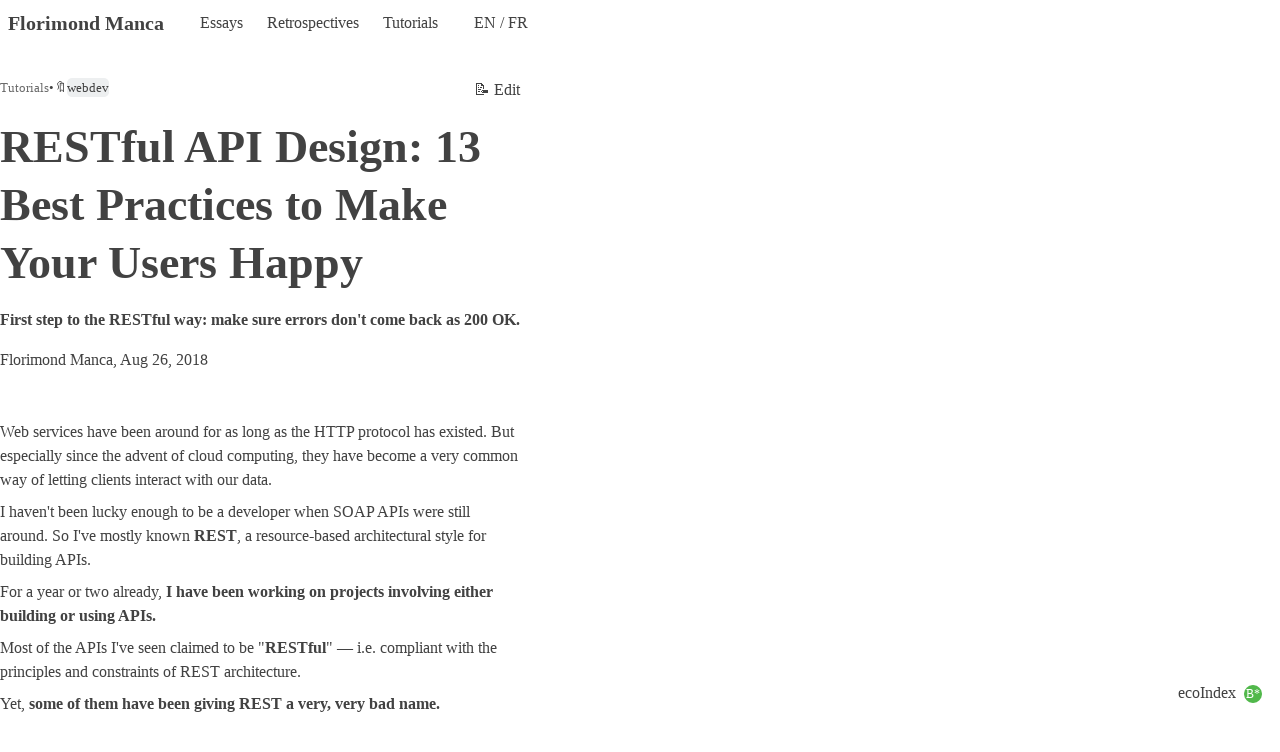

--- FILE ---
content_type: text/html; charset=utf-8
request_url: https://florimond.dev/en/posts/2018/08/restful-api-design-13-best-practices-to-make-your-users-happy
body_size: 9224
content:



<!DOCTYPE html>
<html lang="en">
  <head>
    <meta charset="utf-8" />
    <meta
      name="viewport"
      content="width=device-width, initial-scale=1, shrink-to-fit=no"
    />
    <meta name="author" content="Florimond Manca" />

    <title>
  RESTful API Design: 13 Best Practices to Make Your Users Happy - Florimond Manca
</title>

    <!-- PWA Manifest -->
    <link rel="manifest" href="https://florimond.dev/static/manifest.json" />

    <!-- Favicons -->
    <link rel="icon" type="image/x-icon" href="https://florimond.dev/static/favicon.ico" />
    <link rel="shortcut icon" type="image/x-icon" href="https://florimond.dev/static/favicon.ico" />

    <!-- Android colors -->
    <meta name="theme-color" content="#59c6b6" />

    <!-- Apple web app config -->
    <link rel="apple-touch-icon" href="https://florimond.dev/static/apple-touch-icon.png" />
    <meta name="apple-mobile-web-app-capable" content="yes" />
    <meta name="apple-mobile-web-app-status-bar-style" content="black" />

    <!-- RSS -->
    <link rel="alternate" type="application/rss+xml" href="https://florimond.dev/feed.rss" title="Florimond Manca - RSS Feed">

    <!-- Custom CSS -->
    <link rel="stylesheet" href="https://florimond.dev/static/css/styles.css">

    
      <!-- Webmention (https://webmention.io) -->
      <link rel="webmention" href="https://webmention.io/florimond.dev/webmention" />
    

    
  
  
  
    <meta name="description" content="First step to the RESTful way: make sure errors don&#39;t come back as 200 OK." >
  
    <meta itemprop="name" content="RESTful API Design: 13 Best Practices to Make Your Users Happy - Florimond Manca" >
  
    <meta itemprop="description" content="First step to the RESTful way: make sure errors don&#39;t come back as 200 OK." >
  
    <meta property="og:url" content="https://florimond.dev/en/posts/2018/08/restful-api-design-13-best-practices-to-make-your-users-happy" >
  
    <meta property="og:type" content="article" >
  
    <meta property="og:title" content="RESTful API Design: 13 Best Practices to Make Your Users Happy - Florimond Manca" >
  
    <meta property="og:description" content="First step to the RESTful way: make sure errors don&#39;t come back as 200 OK." >
  
    <meta property="og:site_name" content="Florimond Manca" >
  
    <meta property="article:published_time" content="2018-00-26" >
  
    <meta property="article:tag" content="webdev" >
  


  </head>

  <body>
    
  <nav class="f-navbar f-container f-cluster f-box f-print-hidden" style="--cluster-align: center; --cluster-gap: var(--w); --box-padding: var(--w)">
    <a class="f-brand" href="https://florimond.dev/en/">
      Florimond Manca
    </a>

    <ul class="f-cluster f-raw-list" role="list" style="--cluster-justify: center; --cluster-gap: 0">
      
        <li>
          <a class="f-box" style="--box-padding: 0  calc(3 * var(--v))" href="https://florimond.dev/en/category/essays">
            Essays
          </a>
        </li>
      
        <li>
          <a class="f-box" style="--box-padding: 0  calc(3 * var(--v))" href="https://florimond.dev/en/category/retrospectives">
            Retrospectives
          </a>
        </li>
      
        <li>
          <a class="f-box" style="--box-padding: 0  calc(3 * var(--v))" href="https://florimond.dev/en/category/tutorials">
            Tutorials
          </a>
        </li>
      
    </ul>

    <ul class="f-cluster f-raw-list" role="list" style="--cluster-justify: center; --cluster-gap: 0">
      
        <li>
          <a href="https://florimond.dev/en/">
            EN
          </a>
          /&nbsp;
        </li>
      
        <li>
          <a href="https://florimond.dev/fr/">
            FR
          </a>
          
        </li>
      
    </ul>
  </nav>


    
<main class="f-container f-box" style="--box-padding: calc(4 * var(--w)) 0"><article class="f-stack h-entry" style="--stack-gap: calc(6 * var(--w))">
    <div class="f-stack" style="--stack-gap: calc(2 * var(--w))">
      
  <div class="f-cluster" style="--cluster-justify: space-between">
    <div class="f-cluster f-text-sm" style="--cluster-gap: calc(3 * var(--v))">
      <a href="https://florimond.dev/en/category/tutorials" class="f-text-muted p-category">
        Tutorials
      </a>

      &bullet;

      
<div class="f-cluster" style="--cluster-gap: var(--w)">
  <span aria-hidden="true">
    🔖
  </span>

  <ul class="f-cluster f-raw-list" role="list">
    
    <li>
      <a class="f-tag p-category" href="https://florimond.dev/en/tag/webdev">
        webdev
      </a>
    </li>
    
  </ul>
</div>

    </div>

    
      <a href="https://github.com/florimondmanca/www/blob/master/content/en/posts/2018/08/restful-api-design-13-best-practices-to-make-your-users-happy.md" target="_blank" rel="no-referrer">
        📝&nbsp;Edit
      </a>
    
  </div>


      <h1 class="p-name">
        RESTful API Design: 13 Best Practices to Make Your Users Happy
      </h1>

      <p class="fr-text-muted f-text-bold p-summary">
          First step to the RESTful way: make sure errors don&#39;t come back as 200 OK.
        </p>

      <p>
        <a class="p-author h-card" href="https://florimond.dev/en/">Florimond Manca</a>,
        <a href="https://florimond.dev/en/posts/2018/08/restful-api-design-13-best-practices-to-make-your-users-happy" class="u-url">
          <time class="dt-published" datetime="2018-08-26">
            Aug 26, 2018
          </time>
        </a>
      </p>
    </div>

    <div class="f-markdown e-content">
      <p>Web services have been around for as long as the HTTP protocol has existed. But especially since the advent of cloud computing, they have become a very common way of letting clients interact with our data.</p>
<p>I haven't been lucky enough to be a developer when SOAP APIs were still around. So I've mostly known <strong>REST</strong>, a resource-based architectural style for building APIs.</p>
<p>For a year or two already, <strong>I have been working on projects involving either building or using APIs.</strong></p>
<p>Most of the APIs I've seen claimed to be "<strong>RESTful</strong>" — i.e. compliant with the principles and constraints of REST architecture.</p>
<p>Yet, <strong>some of them have been giving REST a very, very bad name.</strong></p>
<iframe width="280" height="176" src="https://www.youtube.com/embed/nSKp2StlS6s?rel=0" frameborder="0" allow="autoplay; encrypted-media" allowfullscreen></iframe>

<p>Bad usage of status codes, plain text responses, inconsistent schemas… <strong>I've seen it all</strong> (or at least, a good bunch). So I've decided to write up what I think are some <strong>good practices when designing REST APIs</strong>.</p>
<h2 id="disclaimer">Disclaimer</h2>
<p>I have no authority to say that the following practices comply 100% with the holy REST principles (if there is such a thing!). I gathered those from experience building and working with various APIs.</p>
<p>Likewise, I do not pretend to have mastered REST API design! It is a <strong>craft</strong> — the more you practice, the better you get.</p>
<p>I will expose some code snippets as "examples of bad design". If they look like something you'd write, it's okay! The only thing that matters is that we learn together. I hope this modest listicle will help us do just that.</p>
<p>Onwards: <strong>here are tips, advice and recommendations to design REST APIs that make your users happy.</strong></p>
<h2 id="1-learn-the-basics-of-http-applied-to-rest">1. Learn the basics of HTTP applied to REST</h2>
<p>If you're to build a well-designed <strong>REST API</strong>, you'd better know the basics of the <strong>HTTP protocol</strong>. I truly believe <strong>this will help you make better design decisions</strong>.</p>
<p>I find the <a href="https://developer.mozilla.org/en-US/docs/Web/HTTP/Overview">Overview of HTTP</a> on the MDN web docs to be a very good read for this. However, as far as <strong>REST API design</strong> is concerned, here's a TL;DR of <strong>HTTP applied to REST</strong>:</p>
<ul>
<li>HTTP has <strong>verbs</strong> (or methods): GET, POST, PUT, PATCH and DELETE are the most common.</li>
<li>REST is <strong>resource-oriented</strong> and a resource is represented by an <strong>URI</strong>: <code>/newspapers/</code>.</li>
<li>An <strong>endpoint</strong> is the combination of a verb and an URI, e.g. <code>GET: /articles/</code>.</li>
<li>An endpoint can be interpreted as an <strong>action on a resource</strong>. For example, <code>POST: /articles/</code> may mean "Create a new article".</li>
<li>At a high-level, <strong>verbs map to CRUD operations</strong>: <code>GET</code> means <code>Read</code>, <code>POST</code> means <code>Create</code>, <code>PUT</code> and <code>PATCH</code> mean <code>Update</code>, and <code>DELETE</code> means... well, <code>Delete</code>.</li>
<li>A response's status is specified by its <strong>status code</strong>: <code>1xx</code> for information, <code>2xx</code> for success, <code>3xx</code> for redirection, <code>4xx</code> for client errors and <code>5xx</code> for server errors.</li>
</ul>
<p>Of course you can use anything the HTTP protocol offers for REST API design, but these are basic things I believe you need to keep in mind.</p>
<h2 id="2-dont-return-plain-text">2. Don't return plain text</h2>
<p>Although it is not imposed by the REST architectural style, most REST APIs use JSON as a data format.</p>
<p>However, it is not enough to return a body containing a JSON-formatted string. You need to <strong>specify the <code>Content-Type</code> header too</strong>! It must be set to the value <strong><code>application/json</code></strong>.</p>
<p>This is especially important for <strong>programmatic clients</strong> (for example, someone or a service interacting with your API via the <code>requests</code> library in Python) — some of them rely on this header to correctly decode the response.</p>
<p><strong>Pro tip</strong>: you can verify a reponse's <code>Content-Type</code> very easily with Firefox. It has built-in pretty-display for responses with <code>Content-Type: application/json</code>. 🔥</p>
<p><figure class="f-image"><img alt="In Firefox, &quot;Content-Type: text/plain&quot; looks… plain." loading="lazy" src="/static/img/restapi-plain.png" /><figcaption>In Firefox, "Content-Type: text/plain" looks… plain.</figcaption></figure></p>
<p><figure class="f-image"><img alt="&quot;Content-Type: application/json&quot; detected! Look how pretty and functional this is. 🕺" loading="lazy" src="/static/img/restapi-json.png" /><figcaption>"Content-Type: application/json" detected! Look how pretty and functional this is. 🕺</figcaption></figure></p>
<h2 id="3-avoid-using-verbs-in-uris">3. Avoid using verbs in URIs</h2>
<p>If you've understood the basics, you'll now know it is <strong>not RESTful</strong> to put verbs in the URI.</p>
<p>This is because <strong>HTTP verbs should be sufficient to describe the action being performed on the resource</strong>.</p>
<p>Let's say you want to provide an endpoint to generate and retrieve a banner image for an article. I will note <code>:param</code> a placeholder for an URI parameter (like an ID or a slug). You might be tempted to create this endpoint:</p>
<div class="codehilite"><pre><span></span><code><span class="go">GET: /articles/:slug/generateBanner/</span>
</code></pre></div>

<p>But the <code>GET</code> method is semantically sufficient here to say that we're retrieving ("GETting") a banner. So, let's just use:</p>
<div class="codehilite"><pre><span></span><code><span class="go">GET: /articles/:slug/banner/</span>
</code></pre></div>

<p>Similarly, for an endpoint that creates a new article:</p>
<div class="codehilite"><pre><span></span><code><span class="gp"># </span>Don<span class="err">&#39;</span>t
<span class="go">POST: /articles/createNewArticle/</span>
<span class="gp"># </span>Do
<span class="go">POST: /articles/</span>
</code></pre></div>

<p>HTTP verbs all the things!</p>
<h2 id="4-use-plural-resource-nouns">4. Use plural resource nouns</h2>
<p>It may be hard to decide whether or not you should use plural or singular form for resource nouns.</p>
<p>Should you use <code>/article/:id/</code> (singular) or <code>/articles/:id/</code> (plural)?</p>
<p><strong>I recommend using the plural form.</strong></p>
<p>Why? Because it fits all types of endpoints very well.</p>
<p>I'd agree that <code>GET /article/2/</code> is fine, but what about <code>GET /article/</code>? Are we getting the one and only article in the system, or all of them?</p>
<p>To prevent this kind of ambiguity, <strong>let's be consistent</strong> (life advice!) and use plural everywhere:</p>
<div class="codehilite"><pre><span></span><code><span class="go">GET: /articles/2/</span>
<span class="go">POST: /articles/</span>
<span class="go">...</span>
</code></pre></div>

<h2 id="5-return-error-details-in-the-response-body">5. Return error details in the response body</h2>
<p>When an API server handles an error, it is convenient (and recommended!) to return <strong>error details</strong> in the JSON body to <strong>help users with debugging</strong>. Special kudos if you include which fields were affected by the error!</p>
<div class="codehilite"><pre><span></span><code><span class="p">{</span>
<span class="w">  </span><span class="nt">&quot;error&quot;</span><span class="p">:</span><span class="w"> </span><span class="s2">&quot;Invalid payoad.&quot;</span><span class="p">,</span>
<span class="w">  </span><span class="nt">&quot;detail&quot;</span><span class="p">:</span><span class="w"> </span><span class="p">{</span>
<span class="w">    </span><span class="nt">&quot;surname&quot;</span><span class="p">:</span><span class="w"> </span><span class="s2">&quot;This field is required.&quot;</span>
<span class="w">  </span><span class="p">}</span>
<span class="p">}</span>
</code></pre></div>

<h2 id="6-pay-attention-to-status-codes">6. Pay attention to status codes</h2>
<p>This one is <em>super important</em>. If there's one thing you need to remember from this article, this is probably it:</p>
<blockquote>
<p>The worst thing your API could do is return an error response with a <code>200 OK</code> status code.</p>
</blockquote>
<p>It's simply bad semantics. Instead, <strong>return a meaningful status code</strong> that correctly describes the type of error.</p>
<p>Still, you might wonder, "But I'm sending error details in the response body as you recommended, so what's wrong with that?"</p>
<p>Let me tell you a story.</p>
<p>I once had to use an API that returned <code>200 OK</code> for every response and indicated whether the request had succeeded via a <code>status</code> field:</p>
<div class="codehilite"><pre><span></span><code><span class="p">{</span>
<span class="w">  </span><span class="nt">&quot;status&quot;</span><span class="p">:</span><span class="w"> </span><span class="s2">&quot;success&quot;</span><span class="p">,</span>
<span class="w">  </span><span class="nt">&quot;data&quot;</span><span class="p">:</span><span class="w"> </span><span class="p">{}</span>
<span class="p">}</span>
</code></pre></div>

<p>So even though the status was <code>200 OK</code>, I could not be absolutely sure it didn't fail to process my request.</p>
<p>In fact, the API could return responses such as:</p>
<div class="codehilite"><pre><span></span><code><span class="kr">HTTP</span><span class="o">/</span><span class="m">1.1</span> <span class="m">200</span> <span class="ne">OK</span>
<span class="na">Content-Type</span><span class="o">:</span> <span class="l">text/html</span>

{
    &quot;status&quot;: &quot;failure&quot;,
    &quot;data&quot;: {
        &quot;error&quot;: &quot;Expected at least two items in list.&quot;
    }
}
</code></pre></div>

<p>(Yes — it also returned HTML content, because why not?)</p>
<p>As a result, I had to check the status code AND the ad-hoc <code>status</code> field to make absolutely sure everything was fine before I would read the <code>data</code>.</p>
<p><strong>This kind of design is a real no-no</strong> because <strong>it breaks the trust between the API and their users</strong>. You come to fear that the API could be lying to you.</p>
<p>All of this is <em>extremely</em> un-RESTful. What should you do instead?</p>
<p><strong>Make use of the status code and only use the response body to provide error details</strong>.</p>
<div class="codehilite"><pre><span></span><code><span class="kr">HTTP</span><span class="o">/</span><span class="m">1.1</span> <span class="m">400</span> <span class="ne">Bad Request</span>
<span class="na">Content-Type</span><span class="o">:</span> <span class="l">application/json</span>

<span class="p">{</span>
<span class="w">    </span><span class="nt">&quot;error&quot;</span><span class="p">:</span><span class="w"> </span><span class="s2">&quot;Expected at least two items in list.&quot;</span>
<span class="p">}</span>
</code></pre></div>

<h2 id="7-use-status-codes-consistently">7. Use status codes consistently</h2>
<p>Once you've mastered status codes, you should strive to use them <strong>consistenly</strong>.</p>
<p>For example, if you choose that a <code>POST</code> endpoint returns a <code>201 Created</code> somewhere, use the same status code for every <code>POST</code> endpoint.</p>
<p>Why? Because users shouldn't have to worry about <em>which method on which endpoint will return which status code in which circumstances</em>.</p>
<p>So be <strong>consistent</strong>, and if you stray away from conventions, <strong>document it</strong> somewhere with big signs.</p>
<p>Generally, I stick to the following:</p>
<div class="codehilite"><pre><span></span><code><span class="go">GET: 200 OK</span>
<span class="go">POST: 201 Created</span>
<span class="go">PUT: 200 OK</span>
<span class="go">PATCH: 200 OK</span>
<span class="go">DELETE: 204 No Content</span>
</code></pre></div>

<h2 id="8-dont-nest-resources">8. Don't nest resources</h2>
<p>REST APIs deal with resources, and retrieving a list or a single instance of a resource is straigforward. But what happens when you deal with <strong>related resources</strong>?</p>
<p>Let's say we want to retrieve the list of articles for a particular author — the one with <code>id=12</code>. There are basically two options.</p>
<p>The first option would be to <strong>nest</strong> the <code>articles</code> resource under the <code>authors</code> resource, e.g.:</p>
<div class="codehilite"><pre><span></span><code><span class="go">GET: /authors/12/articles/</span>
</code></pre></div>

<p>Some recommend it because it does indeed represent the one-to-many relationship between an author and their articles.</p>
<p>However, <strong>it is not clear</strong> anymore what kind of resource you're requesting. Is it authors? Is it articles?</p>
<p>Also <a href="https://www.python.org/dev/peps/pep-0020/#id3">flat is better than nested</a>, so there must be a better way… And there is!</p>
<p>My recommendation is to <strong>use the querystring</strong> to filter the <code>articles</code> resource directly:</p>
<div class="codehilite"><pre><span></span><code><span class="go">GET: /articles/?author_id=12</span>
</code></pre></div>

<p>This clearly means: "get all articles for author #12", right? 👍</p>
<h2 id="9-handle-trailing-slashes-gracefully">9. Handle trailing slashes gracefully</h2>
<p>Whether or not URIs should have a trailing <code>/</code> is not really a debate. Simply choose one way or the other (i.e., with or without a trailing slash), stick to it and <strong>gracefully redirect clients if they use the wrong convention</strong>.</p>
<p>(I must say I have been guilty of this one myself more than once. 🙈 )</p>
<p>Story time! One day, as I was integrating a REST API into a project, I kept receiving <code>500 Internal Error</code> on every single call. The endpoint I was using looked something like this:</p>
<div class="codehilite"><pre><span></span><code><span class="go">POST: /entities</span>
</code></pre></div>

<p>I was mad and couldn't figure out what I was doing wrong.</p>
<p>In the end, it turned out <strong>the server was failing because I was missing a trailing slash!</strong> So I started using</p>
<div class="codehilite"><pre><span></span><code><span class="go">POST: /entities/</span>
</code></pre></div>

<p>and everything went fine afterwards. 🤦‍♂️</p>
<p>The API wasn't fixed, but hopefully <em>you</em> can prevent this type of issue for your users.</p>
<p><strong>Pro tip:</strong> most web frameworks have an option to gracefully redirect to the trailed or untrailed version of the URL. Find that option and activate it.</p>
<h2 id="10-make-use-of-the-querystring-for-filtering-and-pagination">10. Make use of the querystring for filtering and pagination</h2>
<p>A lot of times, a simple endpoint is not enough to satisfy complex business cases.</p>
<p>Your users may want to retrieve items that fulfill a specific condition, or retrieve them in small amounts at a time to improve performance.</p>
<p>This is exactly what <strong>filtering</strong> and <strong>pagination</strong> are made for.</p>
<p>With <strong>filtering</strong>, users can specify properties that the returned items should have.</p>
<p><strong>Pagination</strong> allows users to retrieve <strong>fractions of a data set</strong>. The simplest kind of pagination is <strong>page number pagination</strong>, which is determined by a <code>page</code> and a <code>page_size</code>.</p>
<p>Now the question is: <strong>how do you incorporate such features in a RESTful API?</strong></p>
<p>My answer is: <strong>use the querystring</strong>.</p>
<p>I'd say it's pretty obvious why you should use the querystring for pagination. It would look like this:</p>
<div class="codehilite"><pre><span></span><code><span class="go">GET: /articles/?page=1&amp;page_size=10</span>
</code></pre></div>

<p>But it may be less obvious for filtering. At first, you might think of doing something like this to retrieve a list of published articles only:</p>
<div class="codehilite"><pre><span></span><code><span class="go">GET: /articles/published/</span>
</code></pre></div>

<p>Design issue: <strong><code>published</code> is not a resource!</strong> Instead, it is a trait of the data you're retrieving. That kind of thing should go in the <strong>querystring</strong>.</p>
<p>So in the end, a user could retrieve "the second page of published articles containing 20 items" like so:</p>
<div class="codehilite"><pre><span></span><code><span class="go">GET: /articles/?published=true&amp;page=2&amp;page_size=20</span>
</code></pre></div>

<p>Beautifully explicit, isn't it?</p>
<h2 id="11-learn-the-difference-between-401-unauthorized-and-403-forbidden">11. Learn the difference between <code>401 Unauthorized</code> and <code>403 Forbidden</code></h2>
<p>When handling security errors in an API, it's very easy to be confused about whether the error relates to <strong>authentication</strong> or <strong>authorization</strong> (a.k.a. permissions) — happens to me all the time.</p>
<p>Here's my cheat-sheet for knowing what I'm dealing with depending on the situation:</p>
<ul>
<li>Has the user not provided authentication credentials? Were they invalid? 👉 <code>401 Unauthorized</code>.</li>
<li>Was the user correctly authenticated, but they don’t have the required permissions to access the resource? 👉 <code>403 Forbidden</code>.</li>
</ul>
<h2 id="12-make-good-use-of-202-accepted">12. Make good use of <code>202 Accepted</code></h2>
<p>I find <code>202 Accepted</code> to be a very handy alternative to <code>201 Created</code>. It basically means:</p>
<blockquote>
<p>I, the server, have understood your request. I have not created the resource (yet), but that is fine.</p>
</blockquote>
<p>There are two cases which I find <code>202 Accepted</code> to be especially suitable for:</p>
<ul>
<li>If the resource will be created as a result of future processing — e.g. after a job has finished.</li>
<li>If the resource already existed in some way, but this should not be interpreted as an error.</li>
</ul>
<h2 id="13-use-a-web-framework-specialised-in-rest-apis">13. Use a web framework specialised in REST APIs</h2>
<p>As a last best practice, let's discuss this question: <strong>how do you actually implement best practices in your API?</strong></p>
<p>Oftentimes, you want to create a quick API so that a few services can interact with one another.</p>
<p>Python developers would grab Flask, JS developers would grab Express, and they would implement a few simple routes to handle HTTP requests.</p>
<p>The issue with this approach is that <strong>generally, the framework is not targeted at building REST API servers</strong>.</p>
<p>For example, both Flask and Express are two very versatile frameworks, but they were not <em>specifically</em> made to help you build REST APIs.</p>
<p>As a result, you have to take <strong>extra steps</strong> to implement best practices in your API. And most of the times, <strong>laziness or a lack of time mean you won't make the effort</strong> — and leave your users with a quirky API.</p>
<p>The solution is simple: <strong>use the right tool for the job</strong>.</p>
<p><figure class="f-image"><img alt="Holy sayings from good lad Scotty." loading="lazy" src="/static/img/rest-apis-right-tool-for-job.jpg" /><figcaption>Holy sayings from good lad Scotty.</figcaption></figure></p>
<p>New frameworks have emerged in various languages that are specifically made to build REST APIs. <strong>They help you follow best practices hassle-free without sacrificing productivity.</strong></p>
<p>In Python, one of the best API framework I’ve found is <a href="https://falconframework.org">Falcon</a>. It's just as simple to use as Flask, incredibly fast and perfect for building REST APIs in minutes.</p>
<p><figure class="f-image"><img alt="Falcon: Unburdening APIs for over 0.0564 centuries." loading="lazy" src="/static/img/logo-falcon.png" /><figcaption>Falcon: Unburdening APIs for over 0.0564 centuries.</figcaption></figure></p>
<p>If you're more of a Django type of person, the go-to is the <a href="http://www.django-rest-framework.org">Django REST Framework</a>. It's not as intuitive, but incredibly powerful.</p>
<p>In NodeJS, <a href="http://restify.com">Restify</a> seems to be a good candidate as well, although I haven't tried it yet.</p>
<p>I strongly recommend you give these frameworks a shot! They will help you build beautiful, elegant and well-designed REST APIs.</p>
<h2 id="lets-give-rest-a-great-name">Let's give REST a great name!</h2>
<p>We should all strive to make APIs a pleasure to use. Hopefully, this article helped you learn some tips and techniques to build <strong>better REST APIs</strong>. To me, it boils down to <strong>good semantics</strong>, <strong>simplicity</strong> and <strong>common sense</strong>.</p>
<p>REST API design is a craft more than anything else. If you have a different approach to some of the points above, I'd love to hear about it.</p>
<p>In the meantime, keep 'em great APIs coming! 💻</p>
    </div>

    <div class="f-print-hidden">
      
  <script
    defer
    id="comments"
    src="https://utteranc.es/client.js"
    repo="florimondmanca/www"
    issue-term="title"
    label="comments"
    theme="github-light"
    crossorigin="anonymous"
  ></script>

    </div>
  </article>
</main>


    
  <footer class="f-print-hidden f-container f-box f-text-center f-stack" style="--box-padding: calc(6 * var(--w)) 0; --stack-gap: calc(2 * var(--w))">
    <p>
      <strong>
        Links
      </strong>
    </p>

    <ul class="f-cluster f-raw-list" role="list" style="--cluster-justify: center; --cluster-align: center; --cluster-gap: calc(2 * var(--w))">
      
        <li>
          <a href="https://github.com/florimondmanca" title="GitHub (@florimondmanca)" rel="me">
            GitHub
          </a>
        </li>
      
        <li>
          <a href="https://fosstodon.org/@florimond" title="Mastodon (@florimond@fosstodon.org)" rel="me">
            Mastodon
          </a>
        </li>
      
        <li>
          <a href="https://www.linkedin.com/in/florimondmanca" title="LinkedIn (florimondmanca)" rel="me">
            LinkedIn
          </a>
        </li>
      
        <li>
          <a href="https://dev.to/florimondmanca" title="DEV (@florimondmanca)" rel="me">
            DEV
          </a>
        </li>
      
    </ul>

    <p>
      © 2026 Florimond Manca&nbsp;&middot;&nbsp;
      <a href="https://github.com/florimondmanca/www" target="_blank" rel="noreferrer">
        Source code
      </a>
    </p>
  </footer>


    <!-- Scripts placed at the end of the document so the pages load faster -->

    

    <!-- EcoIndex rating - https://github.com/simonvdfr/ecoindex-light-js -->
    <script src="https://florimond.dev/static/js/ecoindex.js" async defer></script>

    <!-- htmx -->
    <script src="https://florimond.dev/static/js/htmx.org@1.8.4/htmx.min.js" async defer></script>

    <!-- Custom bits of JavaScript -->
    <script src="https://florimond.dev/static/js/main.js" async defer></script>

    
  </body>
</html>

--- FILE ---
content_type: text/css; charset=utf-8
request_url: https://florimond.dev/static/css/styles.css
body_size: 2651
content:
:root {
  --v: 4px;
  --w: 8px;

  /* Colors */
  --surface: #edeff0;
  --muted: #6b6b6b;
  --danger: #ff0000;
  --primary: #1866ac;
  --background-default: white;
  --text-on-background-default: #424242;

  /* Fonts */
  --font-family: Georgia, serif;
  --font-base: 16px;
  --font-size-default: 1rem;
  --font-size-sm: 0.83rem;
  --font-size-lg: 1.25rem;
  --font-size-h1: 1.9rem;
  --font-size-h2: 1.5rem;
  --font-size-h3: 1.16rem;
  --font-size-blockquote-mark: 1.6rem;

  /* Borders */
  --radius-sm: 5px;
}

@media screen and (min-width: 900px) {
  :root {
    --font-size-h1: 2.9rem;
    --font-size-h2: 2.1rem;
    --font-size-h3: 1.5rem;
  }
}
html {
  font-size: var(--font-base);
}

body {
  font-family: var(--font-family);
  font-size: var(--font-size-default);
  background-color: var(--background-default);
  color: var(--text-on-background-default);
  line-height: 1.5;
  padding: 0;
  margin: 0;
}

h1 {
  font-size: var(--font-size-h1);
  font-weight: bold;
  margin-top: 0;
  margin-bottom: var(--w);
  line-height: 1.25;
}

h2 {
  font-size: var(--font-size-h2);
  font-weight: normal;
  margin-top: 0;
  margin-bottom: var(--w);
}

h3 {
  font-size: var(--font-size-h3);
  font-weight: bold;
  margin-top: 0;
  margin-bottom: var(--w);
}

p {
  margin-top: 0;
  margin-bottom: var(--w);
}

ul {
  list-style-type: disc;
}

.f-raw-list {
  list-style-type: none;
  padding: 0;
  margin: 0;
}

a {
  color: inherit;
  text-decoration: none;
}

a:visited {
  color: inherit;
}

a:hover {
  color: var(--primary);
}

hr {
  background-color: var(--muted);
}

blockquote {
  margin-left: var(--w);
  padding-block: var(--w);
  padding-left: calc(3 * var(--w));
  border-left: 1px solid var(--muted);
  position: relative;
}

blockquote:before {
  /* White rectangle for quotation mark to sit on */
  content: "";
  background-color: var(--background-default);
  position: absolute;
  top: 50%;
  left: -4px;
  height: 2rem;
  width: 5px;
  margin-top: -1rem;
}

blockquote:after {
  /* Quotation mark */
  content: "\201C";
  position: absolute;
  top: 50%;
  left: -0.5em;
  line-height: 1em;
  text-align: center;
  text-indent: -2px;
  width: 1em;
  margin-top: -0.4em;
  color: var(--muted);
  font-size: var(--font-size-blockquote-mark);
}

blockquote > cite {
  font-style: italic;
}

/* Tables */
/* Inspired by: https://github.com/vuejs/vuepress/blob/1a930dc22e4298b648dad37fa07e2442cdcb3c10/packages/%40vuepress/theme-default/styles/index.styl#L163-L177 */

table {
  border-collapse: collapse;
  display: block;
  margin: 1rem 0;
  overflow-x: auto;
}
tr {
  border-top: 1px solid #dfe2e5;
}
tr:nth-child(2n) {
  background-color: #f6f8fa;
}
th,
td {
  border: 1px solid #dfe2e5;
  padding: 0.6em 1em;
}
.f-box {
  padding: var(--box-padding, 0);
}

@media screen and (min-width: 900px) {
  .f-box {
    padding: var(--box-padding-desktop, var(--box-padding, 0));
  }
}
.f-cluster {
  display: flex;
  flex-wrap: var(--cluster-wrap, wrap);
  justify-content: var(--cluster-justify, flex-start);
  align-content: var(--cluster-align, flex-start);
  gap: var(--cluster-gap, 0);
}
.f-container {
  max-width: var(--container-width, 65ch);
  margin-inline: auto;
  padding-inline: var(--container-padding, calc(2 * var(--w)));
}

@media screen and (min-width: 900px) {
  .f-container {
    padding-inline: var(
      --container-padding-desktop,
      var(--container-padding, calc(3 * var(--w)))
    );
  }
}
.f-frame {
  aspect-ratio: var(--frame-ratio);
  max-width: var(--frame-width, 100%);
  overflow: hidden;
  display: flex;
  justify-content: center;
  align-items: center;
}

.f-frame > img {
  /* Cover entire frame, image will be scaled if necessary */
  inline-size: 100%;
  block-size: 100%;
  object-fit: cover;
}
.f-stack > * {
  margin-bottom: 0;
}

.f-stack > * + * {
  margin-top: var(--stack-gap, calc(2 * var(--w)));
}
.f-brand {
    font-weight: bold;
    font-size: var(--font-size-lg);
}
/* Dracula Theme v1.2.5
 *
 * https://github.com/zenorocha/dracula-theme
 *
 * Copyright 2016, All rights reserved
 *
 * Code licensed under the MIT license
 * http://zenorocha.mit-license.org
 *
 * @author Rob G <wowmotty@gmail.com>
 * @author Chris Bracco <chris@cbracco.me>
 * @author Zeno Rocha <hi@zenorocha.com>
 */

.codehilite .hll {
  background-color: #f1fa8c;
}
.codehilite {
  background: #282a36;
  color: #f8f8f2;
}
.codehilite .c {
  color: #6272a4;
} /* Comment */
.codehilite .err {
  color: #f8f8f2;
} /* Error */
.codehilite .g {
  color: #f8f8f2;
} /* Generic */
.codehilite .k {
  color: #ff79c6;
} /* Keyword */
.codehilite .l {
  color: #f8f8f2;
} /* Literal */
.codehilite .n {
  color: #f8f8f2;
} /* Name */
.codehilite .o {
  color: #ff79c6;
} /* Operator */
.codehilite .x {
  color: #f8f8f2;
} /* Other */
.codehilite .p {
  color: #f8f8f2;
} /* Punctuation */
.codehilite .ch {
  color: #6272a4;
} /* Comment.Hashbang */
.codehilite .cm {
  color: #6272a4;
} /* Comment.Multiline */
.codehilite .cp {
  color: #ff79c6;
} /* Comment.Preproc */
.codehilite .cpf {
  color: #6272a4;
} /* Comment.PreprocFile */
.codehilite .c1 {
  color: #6272a4;
} /* Comment.Single */
.codehilite .cs {
  color: #6272a4;
} /* Comment.Special */
.codehilite .gd {
  color: #8b080b;
} /* Generic.Deleted */
.codehilite .ge {
  color: #f8f8f2;
  text-decoration: underline;
} /* Generic.Emph */
.codehilite .gr {
  color: #f8f8f2;
} /* Generic.Error */
.codehilite .gh {
  color: #f8f8f2;
  font-weight: bold;
} /* Generic.Heading */
.codehilite .gi {
  color: #f8f8f2;
  font-weight: bold;
} /* Generic.Inserted */
.codehilite .go {
  color: #f8f8f2;
} /* Generic.Output */
.codehilite .gp {
  color: #f8f8f2;
} /* Generic.Prompt */
.codehilite .gs {
  color: #f8f8f2;
} /* Generic.Strong */
.codehilite .gu {
  color: #f8f8f2;
  font-weight: bold;
} /* Generic.Subheading */
.codehilite .gt {
  color: #f8f8f2;
} /* Generic.Traceback */
.codehilite .kc {
  color: #ff79c6;
} /* Keyword.Constant */
.codehilite .kd {
  color: #8be9fd;
  font-style: italic;
} /* Keyword.Declaration */
.codehilite .kn {
  color: #ff79c6;
} /* Keyword.Namespace */
.codehilite .kp {
  color: #ff79c6;
} /* Keyword.Pseudo */
.codehilite .kr {
  color: #ff79c6;
} /* Keyword.Reserved */
.codehilite .kt {
  color: #8be9fd;
} /* Keyword.Type */
.codehilite .ld {
  color: #f8f8f2;
} /* Literal.Date */
.codehilite .m {
  color: #bd93f9;
} /* Literal.Number */
.codehilite .s {
  color: #f1fa8c;
} /* Literal.String */
.codehilite .na {
  color: #50fa7b;
} /* Name.Attribute */
.codehilite .nb {
  color: #8be9fd;
  font-style: italic;
} /* Name.Builtin */
.codehilite .nc {
  color: #50fa7b;
} /* Name.Class */
.codehilite .no {
  color: #f8f8f2;
} /* Name.Constant */
.codehilite .nd {
  color: #50fa7b;
} /* Name.Decorator */
.codehilite .ni {
  color: #f8f8f2;
} /* Name.Entity */
.codehilite .ne {
  color: #f8f8f2;
} /* Name.Exception */
.codehilite .nf {
  color: #50fa7b;
} /* Name.Function */
.codehilite .nl {
  color: #8be9fd;
  font-style: italic;
} /* Name.Label */
.codehilite .nn {
  color: #f8f8f2;
} /* Name.Namespace */
.codehilite .nx {
  color: #f8f8f2;
} /* Name.Other */
.codehilite .py {
  color: #f8f8f2;
} /* Name.Property */
.codehilite .nt {
  color: #ff79c6;
} /* Name.Tag */
.codehilite .nv {
  color: #8be9fd;
  font-style: italic;
} /* Name.Variable */
.codehilite .ow {
  color: #ff79c6;
} /* Operator.Word */
.codehilite .w {
  color: #f8f8f2;
} /* Text.Whitespace */
.codehilite .mb {
  color: #bd93f9;
} /* Literal.Number.Bin */
.codehilite .mf {
  color: #bd93f9;
} /* Literal.Number.Float */
.codehilite .mh {
  color: #bd93f9;
} /* Literal.Number.Hex */
.codehilite .mi {
  color: #bd93f9;
} /* Literal.Number.Integer */
.codehilite .mo {
  color: #bd93f9;
} /* Literal.Number.Oct */
.codehilite .sa {
  color: #f1fa8c;
} /* Literal.String.Affix */
.codehilite .sb {
  color: #f1fa8c;
} /* Literal.String.Backtick */
.codehilite .sc {
  color: #f1fa8c;
} /* Literal.String.Char */
.codehilite .dl {
  color: #f1fa8c;
} /* Literal.String.Delimiter */
.codehilite .sd {
  color: #f1fa8c;
} /* Literal.String.Doc */
.codehilite .s2 {
  color: #f1fa8c;
} /* Literal.String.Double */
.codehilite .se {
  color: #f1fa8c;
} /* Literal.String.Escape */
.codehilite .sh {
  color: #f1fa8c;
} /* Literal.String.Heredoc */
.codehilite .si {
  color: #f1fa8c;
} /* Literal.String.Interpol */
.codehilite .sx {
  color: #f1fa8c;
} /* Literal.String.Other */
.codehilite .sr {
  color: #f1fa8c;
} /* Literal.String.Regex */
.codehilite .s1 {
  color: #f1fa8c;
} /* Literal.String.Single */
.codehilite .ss {
  color: #f1fa8c;
} /* Literal.String.Symbol */
.codehilite .bp {
  color: #f8f8f2;
  font-style: italic;
} /* Name.Builtin.Pseudo */
.codehilite .fm {
  color: #50fa7b;
} /* Name.Function.Magic */
.codehilite .vc {
  color: #8be9fd;
  font-style: italic;
} /* Name.Variable.Class */
.codehilite .vg {
  color: #8be9fd;
  font-style: italic;
} /* Name.Variable.Global */
.codehilite .vi {
  color: #8be9fd;
  font-style: italic;
} /* Name.Variable.Instance */
.codehilite .vm {
  color: #8be9fd;
  font-style: italic;
} /* Name.Variable.Magic */
.codehilite .il {
  color: #bd93f9;
} /* Literal.Number.Integer.Long */

code {
  font-family: monospace;
  font-size: var(--font-size-sm);
  color: #282a36;
  background-color: #f8f8f2;
  padding-inline: var(--v);
  border-radius: var(--radius-sm);
}

.codehilite > pre {
  padding-inline: calc(6 * var(--v));
  padding-block: calc(4 * var(--v));
  overflow: auto;
}

.codehilite code {
  padding-inline: 0;
  color: #f8f8f2;
  background-color: transparent;
}

.codehilite + .codehilite {
  margin-top: calc(2 * var(--w));
}
.f-jumbotron-picture > img {
  border-radius: 50%;
}

.f-jumbotron-content {
  flex-basis: 0;
  flex-grow: 1;
}
.f-markdown h1,
.f-markdown h2,
.f-markdown h3 {
    font-weight: bold;
    margin-top: calc(10 * var(--v));
    margin-bottom: calc(6 * var(--v));
}

.f-markdown :where(p, ul, ol) {
  margin-block: calc(4 * var(--v));
}

.f-markdown .f-image > img {
  max-height: 30em;
}

.f-image {
  margin-block: calc(4 * var(--w));
}

.f-image > img {
  display: block;
  margin: auto;
  max-width: 100%;
}

.f-image > figcaption {
  padding-top: calc(2 * var(--w));
  font-style: italic;
  font-size: var(--font-size-sm);
  text-align: center;
  color: var(--muted);
}

.f-markdown a {
  text-decoration: underline;
}
.f-navbar {
    --cluster-justify: center;
}

@media screen and (min-width: 900px) {
    .f-navbar {
        --cluster-justify: space-between;
    }
}
.f-tag {
  display: inline-block;
  background-color: var(--surface);
  border-radius: var(--radius-sm);
  padding-inline: var(--v);
}
.f-background-surface {
    background-color: var(--surface);
}
.f-center {
    display: grid;
    place-items: center;
}
@media print {
    .f-print-hidden {
        display: none;
    }
}
.f-text-center {
  text-align: center;
}

.f-text-muted {
  color: var(--muted);
}

.f-text-danger {
  color: var(--danger);
}

.f-text-sm {
  font-size: var(--font-size-sm);
}

.f-text-bold {
  font-weight: bold;
}


--- FILE ---
content_type: application/javascript
request_url: https://florimond.dev/static/js/main.js
body_size: 110
content:
document.addEventListener("load", function () {
    function registerPaginationFormController() {
        const form = document.querySelector("[data-controller=pagination-form");
        if (!form) {
            return;
        }
        const select = form.querySelector("[data-pagination-form-target=select]");
        if (!select) {
            return;
        }
        select.addEventListener("change", () => form.dispatchEvent("change"));
    }
    
    registerPaginationFormController();
});


--- FILE ---
content_type: application/javascript
request_url: https://florimond.dev/static/js/ecoindex.js
body_size: 2022
content:
// Adapter from: https://github.com/simonvdfr/ecoindex-light-js

/*
 *  Copyright (C) 2019  didierfred@gmail.com
 *   *
 *  This program is free software: you can redistribute it and/or modify
 *   *  it under the terms of the GNU Affero General Public License as published
 *  by the Free Software Foundation, either version 3 of the License, or
 *   *  (at your option) any later version.
 *  This program is distributed in the hope that it will be useful,
 *   *  but WITHOUT ANY WARRANTY; without even the implied warranty of
 *  MERCHANTABILITY or FITNESS FOR A PARTICULAR PURPOSE.  See the
 *   *  GNU Affero General Public License for more details.
 *  You should have received a copy of the GNU Affero General Public License
 *   *  along with this program.  If not, see <http://www.gnu.org/licenses/>.
 */
const quantiles_dom = [
  0, 47, 75, 159, 233, 298, 358, 417, 476, 537, 603, 674, 753, 843, 949, 1076,
  1237, 1459, 1801, 2479, 594601,
];
const quantiles_req = [
  0, 2, 15, 25, 34, 42, 49, 56, 63, 70, 78, 86, 95, 105, 117, 130, 147, 170,
  205, 281, 3920,
];
const quantiles_size = [
  0, 1.37, 144.7, 319.53, 479.46, 631.97, 783.38, 937.91, 1098.62, 1265.47,
  1448.32, 1648.27, 1876.08, 2142.06, 2465.37, 2866.31, 3401.59, 4155.73,
  5400.08, 8037.54, 223212.26,
];

/**
Calcul ecoIndex based on formula from web site www.ecoindex.fr
**/
function computeEcoIndex(dom, req, size) {
  const q_dom = computeQuantile(quantiles_dom, dom);
  const q_req = computeQuantile(quantiles_req, req);
  const q_size = computeQuantile(quantiles_size, size);

  return 100 - (5 * (3 * q_dom + 2 * q_req + q_size)) / 6;
}

function computeQuantile(quantiles, value) {
  for (i = 1; i < quantiles.length; i++) {
    if (value < quantiles[i])
      return (
        i - 1 + (value - quantiles[i - 1]) / (quantiles[i] - quantiles[i - 1])
      );
  }
  return quantiles.length;
}

function getEcoIndexGrade(ecoIndex) {
  if (ecoIndex > 80) return "A";
  if (ecoIndex > 70) return "B";
  if (ecoIndex > 55) return "C";
  if (ecoIndex > 40) return "D";
  if (ecoIndex > 25) return "E";
  if (ecoIndex > 10) return "F";
  return "G";
}

function computeGreenhouseGasesEmissionfromEcoIndex(ecoIndex) {
  return (2 + (2 * (50 - ecoIndex)) / 100).toFixed(2);
}
function computeWaterConsumptionfromEcoIndex(ecoIndex) {
  return (3 + (3 * (50 - ecoIndex)) / 100).toFixed(2);
}

const showEcoIndex = function (dom, resources) {
  let size = (req = error = 0);

  resources.forEach(function (resource) {
    req++;
    let size_file = 0;
    if (resource.transferSize == 0) {
      error++;
    } else {
      size_file = resource.transferSize;
    }
    size_file = Math.round(size_file / 1000);
    size = size + size_file;
  });

  const errorRate = (error * 100) / req;
  const ecoIndex = computeEcoIndex(dom, req, size);
  const grade = getEcoIndexGrade(ecoIndex);
  const ghg = computeGreenhouseGasesEmissionfromEcoIndex(ecoIndex);
  const water = computeWaterConsumptionfromEcoIndex(ecoIndex);

  const ecoTitle =
    `ecoIndex: ${ecoIndex.toFixed(2)}` +
    (errorRate > 0 ? ` (*${Math.round(errorRate)}% err)` : "") +
    ` | GHG: ${ghg} gCO2e` +
    ` | Water use: ${water} cL` +
    ` | Requests: ${req}` +
    ` | Page size: ${size} kB` +
    ` | DOM size: ${dom} el`;

  const style = document.createElement("style");
  document.head.appendChild(style);
  style.sheet.insertRule(
    "#ecoindex { background: #ffffffcc; padding: 5px 8px; border-radius: 10px; position: fixed; z-index: 10; right: 10px; bottom: 10px;}"
  );
  style.sheet.insertRule(
    "#ecoindex span { display: inline-block; width: 18px; height: 18px; font-size: 12px; line-height: 18px; margin: 0.1rem 0 0 0.5rem; text-align: center; border-radius: 50%; }"
  );

  let gradeColor = "#ED2124";
  let textColor = "#fff";

  switch (grade) {
    case "A":
      gradeColor = "#349A47";
      break;
    case "B":
      gradeColor = "#51B84B";
      break;
    case "C":
      gradeColor = "#CADB2A";
      textColor = "#000";
      break;
    case "D":
      gradeColor = "#F6EB15";
      textColor = "#000";
      break;
    case "E":
      gradeColor = "#FECD06";
      textColor = "#000";
      break;
    case "F":
      gradeColor = "#F99839";
      break;
    default:
      gradeColor = "#ED2124";
  }

  style.sheet.insertRule(
    `#ecoindex span { background-color: ${gradeColor}; color: ${textColor} }`
  );

  document.body.insertAdjacentHTML(
    "beforeend",
    `<a href="https://www.ecoindex.fr" id="ecoindex" target="_blank" rel="noreferrer" title="${ecoTitle}">ecoIndex<span>${grade}${errorRate > 0 ? '*' : ''}</span></a>`
  );
};

window.addEventListener("load", function (event) {
  setTimeout(function () {
    const dom = document.getElementsByTagName("*").length;
    const resources = window.performance.getEntriesByType("resource");
    resources.push({
      name: "Page HTML",
      transferSize:
        window.performance.getEntriesByType("navigation")[0].transferSize,
    });
    showEcoIndex(dom, resources);
  }, 50);
});


--- FILE ---
content_type: application/javascript
request_url: https://florimond.dev/static/js/htmx.org@1.8.4/htmx.min.js
body_size: 13258
content:
(function(e,t){if(typeof define==="function"&&define.amd){define([],t)}else{e.htmx=e.htmx||t()}})(typeof self!=="undefined"?self:this,function(){return function(){"use strict";var W={onLoad:t,process:mt,on:X,off:F,trigger:Q,ajax:or,find:R,findAll:O,closest:N,values:function(e,t){var r=jt(e,t||"post");return r.values},remove:q,addClass:L,removeClass:T,toggleClass:H,takeClass:A,defineExtension:dr,removeExtension:vr,logAll:C,logger:null,config:{historyEnabled:true,historyCacheSize:10,refreshOnHistoryMiss:false,defaultSwapStyle:"innerHTML",defaultSwapDelay:0,defaultSettleDelay:20,includeIndicatorStyles:true,indicatorClass:"htmx-indicator",requestClass:"htmx-request",addedClass:"htmx-added",settlingClass:"htmx-settling",swappingClass:"htmx-swapping",allowEval:true,inlineScriptNonce:"",attributesToSettle:["class","style","width","height"],withCredentials:false,timeout:0,wsReconnectDelay:"full-jitter",disableSelector:"[hx-disable], [data-hx-disable]",useTemplateFragments:false,scrollBehavior:"smooth",defaultFocusScroll:false},parseInterval:v,_:e,createEventSource:function(e){return new EventSource(e,{withCredentials:true})},createWebSocket:function(e){return new WebSocket(e,[])},version:"1.8.4"};var r={addTriggerHandler:ft,bodyContains:te,canAccessLocalStorage:E,filterValues:zt,hasAttribute:o,getAttributeValue:G,getClosestMatch:h,getExpressionVars:rr,getHeaders:_t,getInputValues:jt,getInternalData:Z,getSwapSpecification:Gt,getTriggerSpecs:Xe,getTarget:oe,makeFragment:g,mergeObjects:re,makeSettleInfo:Zt,oobSwap:_,selectAndSwap:Oe,settleImmediately:At,shouldCancel:Ve,triggerEvent:Q,triggerErrorEvent:Y,withExtensions:wt};var n=["get","post","put","delete","patch"];var i=n.map(function(e){return"[hx-"+e+"], [data-hx-"+e+"]"}).join(", ");function v(e){if(e==undefined){return undefined}if(e.slice(-2)=="ms"){return parseFloat(e.slice(0,-2))||undefined}if(e.slice(-1)=="s"){return parseFloat(e.slice(0,-1))*1e3||undefined}if(e.slice(-1)=="m"){return parseFloat(e.slice(0,-1))*1e3*60||undefined}return parseFloat(e)||undefined}function f(e,t){return e.getAttribute&&e.getAttribute(t)}function o(e,t){return e.hasAttribute&&(e.hasAttribute(t)||e.hasAttribute("data-"+t))}function G(e,t){return f(e,t)||f(e,"data-"+t)}function u(e){return e.parentElement}function J(){return document}function h(e,t){while(e&&!t(e)){e=u(e)}return e?e:null}function a(e,t,r){var n=G(t,r);var i=G(t,"hx-disinherit");if(e!==t&&i&&(i==="*"||i.split(" ").indexOf(r)>=0)){return"unset"}else{return n}}function $(t,r){var n=null;h(t,function(e){return n=a(t,e,r)});if(n!=="unset"){return n}}function d(e,t){var r=e.matches||e.matchesSelector||e.msMatchesSelector||e.mozMatchesSelector||e.webkitMatchesSelector||e.oMatchesSelector;return r&&r.call(e,t)}function s(e){var t=/<([a-z][^\/\0>\x20\t\r\n\f]*)/i;var r=t.exec(e);if(r){return r[1].toLowerCase()}else{return""}}function l(e,t){var r=new DOMParser;var n=r.parseFromString(e,"text/html");var i=n.body;while(t>0){t--;i=i.firstChild}if(i==null){i=J().createDocumentFragment()}return i}function g(e){if(W.config.useTemplateFragments){var t=l("<body><template>"+e+"</template></body>",0);return t.querySelector("template").content}else{var r=s(e);switch(r){case"thead":case"tbody":case"tfoot":case"colgroup":case"caption":return l("<table>"+e+"</table>",1);case"col":return l("<table><colgroup>"+e+"</colgroup></table>",2);case"tr":return l("<table><tbody>"+e+"</tbody></table>",2);case"td":case"th":return l("<table><tbody><tr>"+e+"</tr></tbody></table>",3);case"script":return l("<div>"+e+"</div>",1);default:return l(e,0)}}}function ee(e){if(e){e()}}function p(e,t){return Object.prototype.toString.call(e)==="[object "+t+"]"}function m(e){return p(e,"Function")}function x(e){return p(e,"Object")}function Z(e){var t="htmx-internal-data";var r=e[t];if(!r){r=e[t]={}}return r}function y(e){var t=[];if(e){for(var r=0;r<e.length;r++){t.push(e[r])}}return t}function K(e,t){if(e){for(var r=0;r<e.length;r++){t(e[r])}}}function b(e){var t=e.getBoundingClientRect();var r=t.top;var n=t.bottom;return r<window.innerHeight&&n>=0}function te(e){if(e.getRootNode&&e.getRootNode()instanceof ShadowRoot){return J().body.contains(e.getRootNode().host)}else{return J().body.contains(e)}}function w(e){return e.trim().split(/\s+/)}function re(e,t){for(var r in t){if(t.hasOwnProperty(r)){e[r]=t[r]}}return e}function S(e){try{return JSON.parse(e)}catch(e){St(e);return null}}function E(){var e="htmx:localStorageTest";try{localStorage.setItem(e,e);localStorage.removeItem(e);return true}catch(e){return false}}function e(e){return Qt(J().body,function(){return eval(e)})}function t(t){var e=W.on("htmx:load",function(e){t(e.detail.elt)});return e}function C(){W.logger=function(e,t,r){if(console){console.log(t,e,r)}}}function R(e,t){if(t){return e.querySelector(t)}else{return R(J(),e)}}function O(e,t){if(t){return e.querySelectorAll(t)}else{return O(J(),e)}}function q(e,t){e=D(e);if(t){setTimeout(function(){q(e)},t)}else{e.parentElement.removeChild(e)}}function L(e,t,r){e=D(e);if(r){setTimeout(function(){L(e,t)},r)}else{e.classList&&e.classList.add(t)}}function T(e,t,r){e=D(e);if(r){setTimeout(function(){T(e,t)},r)}else{if(e.classList){e.classList.remove(t);if(e.classList.length===0){e.removeAttribute("class")}}}}function H(e,t){e=D(e);e.classList.toggle(t)}function A(e,t){e=D(e);K(e.parentElement.children,function(e){T(e,t)});L(e,t)}function N(e,t){e=D(e);if(e.closest){return e.closest(t)}else{do{if(e==null||d(e,t)){return e}}while(e=e&&u(e))}}function I(e,t){if(t.indexOf("closest ")===0){return[N(e,t.substr(8))]}else if(t.indexOf("find ")===0){return[R(e,t.substr(5))]}else if(t.indexOf("next ")===0){return[k(e,t.substr(5))]}else if(t.indexOf("previous ")===0){return[M(e,t.substr(9))]}else if(t==="document"){return[document]}else if(t==="window"){return[window]}else{return J().querySelectorAll(t)}}var k=function(e,t){var r=J().querySelectorAll(t);for(var n=0;n<r.length;n++){var i=r[n];if(i.compareDocumentPosition(e)===Node.DOCUMENT_POSITION_PRECEDING){return i}}};var M=function(e,t){var r=J().querySelectorAll(t);for(var n=r.length-1;n>=0;n--){var i=r[n];if(i.compareDocumentPosition(e)===Node.DOCUMENT_POSITION_FOLLOWING){return i}}};function ne(e,t){if(t){return I(e,t)[0]}else{return I(J().body,e)[0]}}function D(e){if(p(e,"String")){return R(e)}else{return e}}function P(e,t,r){if(m(t)){return{target:J().body,event:e,listener:t}}else{return{target:D(e),event:t,listener:r}}}function X(t,r,n){pr(function(){var e=P(t,r,n);e.target.addEventListener(e.event,e.listener)});var e=m(r);return e?r:n}function F(t,r,n){pr(function(){var e=P(t,r,n);e.target.removeEventListener(e.event,e.listener)});return m(r)?r:n}var ie=J().createElement("output");function j(e,t){var r=$(e,t);if(r){if(r==="this"){return[ae(e,t)]}else{var n=I(e,r);if(n.length===0){St('The selector "'+r+'" on '+t+" returned no matches!");return[ie]}else{return n}}}}function ae(e,t){return h(e,function(e){return G(e,t)!=null})}function oe(e){var t=$(e,"hx-target");if(t){if(t==="this"){return ae(e,"hx-target")}else{return ne(e,t)}}else{var r=Z(e);if(r.boosted){return J().body}else{return e}}}function B(e){var t=W.config.attributesToSettle;for(var r=0;r<t.length;r++){if(e===t[r]){return true}}return false}function U(t,r){K(t.attributes,function(e){if(!r.hasAttribute(e.name)&&B(e.name)){t.removeAttribute(e.name)}});K(r.attributes,function(e){if(B(e.name)){t.setAttribute(e.name,e.value)}})}function V(e,t){var r=gr(t);for(var n=0;n<r.length;n++){var i=r[n];try{if(i.isInlineSwap(e)){return true}}catch(e){St(e)}}return e==="outerHTML"}function _(e,i,a){var t="#"+i.id;var o="outerHTML";if(e==="true"){}else if(e.indexOf(":")>0){o=e.substr(0,e.indexOf(":"));t=e.substr(e.indexOf(":")+1,e.length)}else{o=e}var r=J().querySelectorAll(t);if(r){K(r,function(e){var t;var r=i.cloneNode(true);t=J().createDocumentFragment();t.appendChild(r);if(!V(o,e)){t=r}var n={shouldSwap:true,target:e,fragment:t};if(!Q(e,"htmx:oobBeforeSwap",n))return;e=n.target;if(n["shouldSwap"]){Ce(o,e,e,t,a)}K(a.elts,function(e){Q(e,"htmx:oobAfterSwap",n)})});i.parentNode.removeChild(i)}else{i.parentNode.removeChild(i);Y(J().body,"htmx:oobErrorNoTarget",{content:i})}return e}function z(e,t,r){var n=$(e,"hx-select-oob");if(n){var i=n.split(",");for(let e=0;e<i.length;e++){var a=i[e].split(":",2);var o=a[0];if(o.indexOf("#")===0){o=o.substring(1)}var s=a[1]||"true";var l=t.querySelector("#"+o);if(l){_(s,l,r)}}}K(O(t,"[hx-swap-oob], [data-hx-swap-oob]"),function(e){var t=G(e,"hx-swap-oob");if(t!=null){_(t,e,r)}})}function se(e){K(O(e,"[hx-preserve], [data-hx-preserve]"),function(e){var t=G(e,"id");var r=J().getElementById(t);if(r!=null){e.parentNode.replaceChild(r,e)}})}function le(n,e,i){K(e.querySelectorAll("[id]"),function(e){if(e.id&&e.id.length>0){var t=n.querySelector(e.tagName+"[id='"+e.id+"']");if(t&&t!==n){var r=e.cloneNode();U(e,t);i.tasks.push(function(){U(e,r)})}}})}function ue(e){return function(){T(e,W.config.addedClass);mt(e);ht(e);fe(e);Q(e,"htmx:load")}}function fe(e){var t="[autofocus]";var r=d(e,t)?e:e.querySelector(t);if(r!=null){r.focus()}}function ce(e,t,r,n){le(e,r,n);while(r.childNodes.length>0){var i=r.firstChild;L(i,W.config.addedClass);e.insertBefore(i,t);if(i.nodeType!==Node.TEXT_NODE&&i.nodeType!==Node.COMMENT_NODE){n.tasks.push(ue(i))}}}function he(e,t){var r=0;while(r<e.length){t=(t<<5)-t+e.charCodeAt(r++)|0}return t}function de(e){var t=0;for(var r=0;r<e.attributes.length;r++){var n=e.attributes[r];if(n.value){t=he(n.name,t);t=he(n.value,t)}}return t}function ve(e){var t=Z(e);if(t.webSocket){t.webSocket.close()}if(t.sseEventSource){t.sseEventSource.close()}if(t.listenerInfos){K(t.listenerInfos,function(e){if(e.on){e.on.removeEventListener(e.trigger,e.listener)}})}}function ge(e){Q(e,"htmx:beforeCleanupElement");ve(e);if(e.children){K(e.children,function(e){ge(e)})}}function pe(e,t,r){if(e.tagName==="BODY"){return Se(e,t,r)}else{var n;var i=e.previousSibling;ce(u(e),e,t,r);if(i==null){n=u(e).firstChild}else{n=i.nextSibling}Z(e).replacedWith=n;r.elts=[];while(n&&n!==e){if(n.nodeType===Node.ELEMENT_NODE){r.elts.push(n)}n=n.nextElementSibling}ge(e);u(e).removeChild(e)}}function me(e,t,r){return ce(e,e.firstChild,t,r)}function xe(e,t,r){return ce(u(e),e,t,r)}function ye(e,t,r){return ce(e,null,t,r)}function be(e,t,r){return ce(u(e),e.nextSibling,t,r)}function we(e,t,r){ge(e);return u(e).removeChild(e)}function Se(e,t,r){var n=e.firstChild;ce(e,n,t,r);if(n){while(n.nextSibling){ge(n.nextSibling);e.removeChild(n.nextSibling)}ge(n);e.removeChild(n)}}function Ee(e,t){var r=$(e,"hx-select");if(r){var n=J().createDocumentFragment();K(t.querySelectorAll(r),function(e){n.appendChild(e)});t=n}return t}function Ce(e,t,r,n,i){switch(e){case"none":return;case"outerHTML":pe(r,n,i);return;case"afterbegin":me(r,n,i);return;case"beforebegin":xe(r,n,i);return;case"beforeend":ye(r,n,i);return;case"afterend":be(r,n,i);return;case"delete":we(r,n,i);return;default:var a=gr(t);for(var o=0;o<a.length;o++){var f=a[o];try{var s=f.handleSwap(e,r,n,i);if(s){if(typeof s.length!=="undefined"){for(var l=0;l<s.length;l++){var u=s[l];if(u.nodeType!==Node.TEXT_NODE&&u.nodeType!==Node.COMMENT_NODE){i.tasks.push(ue(u))}}}return}}catch(e){St(e)}}if(e==="innerHTML"){Se(r,n,i)}else{Ce(W.config.defaultSwapStyle,t,r,n,i)}}}function Re(e){if(e.indexOf("<title")>-1){var t=e.replace(/<svg(\s[^>]*>|>)([\s\S]*?)<\/svg>/gim,"");var r=t.match(/<title(\s[^>]*>|>)([\s\S]*?)<\/title>/im);if(r){return r[2]}}}function Oe(e,t,r,n,i){i.title=Re(n);var a=g(n);if(a){z(r,a,i);a=Ee(r,a);se(a);return Ce(e,r,t,a,i)}}function qe(e,t,r){var n=e.getResponseHeader(t);if(n.indexOf("{")===0){var i=S(n);for(var a in i){if(i.hasOwnProperty(a)){var o=i[a];if(!x(o)){o={value:o}}Q(r,a,o)}}}else{Q(r,n,[])}}var Le=/\s/;var Te=/[\s,]/;var He=/[_$a-zA-Z]/;var Ae=/[_$a-zA-Z0-9]/;var Ne=['"',"'","/"];var Ie=/[^\s]/;function ke(e){var t=[];var r=0;while(r<e.length){if(He.exec(e.charAt(r))){var n=r;while(Ae.exec(e.charAt(r+1))){r++}t.push(e.substr(n,r-n+1))}else if(Ne.indexOf(e.charAt(r))!==-1){var i=e.charAt(r);var n=r;r++;while(r<e.length&&e.charAt(r)!==i){if(e.charAt(r)==="\\"){r++}r++}t.push(e.substr(n,r-n+1))}else{var a=e.charAt(r);t.push(a)}r++}return t}function Me(e,t,r){return He.exec(e.charAt(0))&&e!=="true"&&e!=="false"&&e!=="this"&&e!==r&&t!=="."}function De(e,t,r){if(t[0]==="["){t.shift();var n=1;var i=" return (function("+r+"){ return (";var a=null;while(t.length>0){var o=t[0];if(o==="]"){n--;if(n===0){if(a===null){i=i+"true"}t.shift();i+=")})";try{var s=Qt(e,function(){return Function(i)()},function(){return true});s.source=i;return s}catch(e){Y(J().body,"htmx:syntax:error",{error:e,source:i});return null}}}else if(o==="["){n++}if(Me(o,a,r)){i+="(("+r+"."+o+") ? ("+r+"."+o+") : (window."+o+"))"}else{i=i+o}a=t.shift()}}}function c(e,t){var r="";while(e.length>0&&!e[0].match(t)){r+=e.shift()}return r}var Pe="input, textarea, select";function Xe(e){var t=G(e,"hx-trigger");var r=[];if(t){var n=ke(t);do{c(n,Ie);var f=n.length;var i=c(n,/[,\[\s]/);if(i!==""){if(i==="every"){var a={trigger:"every"};c(n,Ie);a.pollInterval=v(c(n,/[,\[\s]/));c(n,Ie);var o=De(e,n,"event");if(o){a.eventFilter=o}r.push(a)}else if(i.indexOf("sse:")===0){r.push({trigger:"sse",sseEvent:i.substr(4)})}else{var s={trigger:i};var o=De(e,n,"event");if(o){s.eventFilter=o}while(n.length>0&&n[0]!==","){c(n,Ie);var l=n.shift();if(l==="changed"){s.changed=true}else if(l==="once"){s.once=true}else if(l==="consume"){s.consume=true}else if(l==="delay"&&n[0]===":"){n.shift();s.delay=v(c(n,Te))}else if(l==="from"&&n[0]===":"){n.shift();var u=c(n,Te);if(u==="closest"||u==="find"||u==="next"||u==="previous"){n.shift();u+=" "+c(n,Te)}s.from=u}else if(l==="target"&&n[0]===":"){n.shift();s.target=c(n,Te)}else if(l==="throttle"&&n[0]===":"){n.shift();s.throttle=v(c(n,Te))}else if(l==="queue"&&n[0]===":"){n.shift();s.queue=c(n,Te)}else if((l==="root"||l==="threshold")&&n[0]===":"){n.shift();s[l]=c(n,Te)}else{Y(e,"htmx:syntax:error",{token:n.shift()})}}r.push(s)}}if(n.length===f){Y(e,"htmx:syntax:error",{token:n.shift()})}c(n,Ie)}while(n[0]===","&&n.shift())}if(r.length>0){return r}else if(d(e,"form")){return[{trigger:"submit"}]}else if(d(e,'input[type="button"]')){return[{trigger:"click"}]}else if(d(e,Pe)){return[{trigger:"change"}]}else{return[{trigger:"click"}]}}function Fe(e){Z(e).cancelled=true}function je(e,t,r){var n=Z(e);n.timeout=setTimeout(function(){if(te(e)&&n.cancelled!==true){if(!ze(r,yt("hx:poll:trigger",{triggerSpec:r,target:e}))){t(e)}je(e,t,r)}},r.pollInterval)}function Be(e){return location.hostname===e.hostname&&f(e,"href")&&f(e,"href").indexOf("#")!==0}function Ue(t,r,e){if(t.tagName==="A"&&Be(t)&&(t.target===""||t.target==="_self")||t.tagName==="FORM"){r.boosted=true;var n,i;if(t.tagName==="A"){n="get";i=f(t,"href")}else{var a=f(t,"method");n=a?a.toLowerCase():"get";if(n==="get"){}i=f(t,"action")}e.forEach(function(e){We(t,function(e){lr(n,i,t,e)},r,e,true)})}}function Ve(e,t){if(e.type==="submit"||e.type==="click"){if(t.tagName==="FORM"){return true}if(d(t,'input[type="submit"], button')&&N(t,"form")!==null){return true}if(t.tagName==="A"&&t.href&&(t.getAttribute("href")==="#"||t.getAttribute("href").indexOf("#")!==0)){return true}}return false}function _e(e,t){return Z(e).boosted&&e.tagName==="A"&&t.type==="click"&&(t.ctrlKey||t.metaKey)}function ze(e,t){var r=e.eventFilter;if(r){try{return r(t)!==true}catch(e){Y(J().body,"htmx:eventFilter:error",{error:e,source:r.source});return true}}return false}function We(a,o,e,s,l){var t;if(s.from){t=I(a,s.from)}else{t=[a]}K(t,function(n){var i=function(e){if(!te(a)){n.removeEventListener(s.trigger,i);return}if(_e(a,e)){return}if(l||Ve(e,a)){e.preventDefault()}if(ze(s,e)){return}var t=Z(e);t.triggerSpec=s;if(t.handledFor==null){t.handledFor=[]}var r=Z(a);if(t.handledFor.indexOf(a)<0){t.handledFor.push(a);if(s.consume){e.stopPropagation()}if(s.target&&e.target){if(!d(e.target,s.target)){return}}if(s.once){if(r.triggeredOnce){return}else{r.triggeredOnce=true}}if(s.changed){if(r.lastValue===a.value){return}else{r.lastValue=a.value}}if(r.delayed){clearTimeout(r.delayed)}if(r.throttle){return}if(s.throttle){if(!r.throttle){o(a,e);r.throttle=setTimeout(function(){r.throttle=null},s.throttle)}}else if(s.delay){r.delayed=setTimeout(function(){o(a,e)},s.delay)}else{o(a,e)}}};if(e.listenerInfos==null){e.listenerInfos=[]}e.listenerInfos.push({trigger:s.trigger,listener:i,on:n});n.addEventListener(s.trigger,i)})}var Ge=false;var Je=null;function $e(){if(!Je){Je=function(){Ge=true};window.addEventListener("scroll",Je);setInterval(function(){if(Ge){Ge=false;K(J().querySelectorAll("[hx-trigger='revealed'],[data-hx-trigger='revealed']"),function(e){Ze(e)})}},200)}}function Ze(t){if(!o(t,"data-hx-revealed")&&b(t)){t.setAttribute("data-hx-revealed","true");var e=Z(t);if(e.initHash){Q(t,"revealed")}else{t.addEventListener("htmx:afterProcessNode",function(e){Q(t,"revealed")},{once:true})}}}function Ke(e,t,r){var n=w(r);for(var i=0;i<n.length;i++){var a=n[i].split(/:(.+)/);if(a[0]==="connect"){Ye(e,a[1],0)}if(a[0]==="send"){et(e)}}}function Ye(s,r,n){if(!te(s)){return}if(r.indexOf("/")==0){var e=location.hostname+(location.port?":"+location.port:"");if(location.protocol=="https:"){r="wss://"+e+r}else if(location.protocol=="http:"){r="ws://"+e+r}}var t=W.createWebSocket(r);t.onerror=function(e){Y(s,"htmx:wsError",{error:e,socket:t});Qe(s)};t.onclose=function(e){if([1006,1012,1013].indexOf(e.code)>=0){var t=tt(n);setTimeout(function(){Ye(s,r,n+1)},t)}};t.onopen=function(e){n=0};Z(s).webSocket=t;t.addEventListener("message",function(e){if(Qe(s)){return}var t=e.data;wt(s,function(e){t=e.transformResponse(t,null,s)});var r=Zt(s);var n=g(t);var i=y(n.children);for(var a=0;a<i.length;a++){var o=i[a];_(G(o,"hx-swap-oob")||"true",o,r)}At(r.tasks)})}function Qe(e){if(!te(e)){Z(e).webSocket.close();return true}}function et(u){var f=h(u,function(e){return Z(e).webSocket!=null});if(f){u.addEventListener(Xe(u)[0].trigger,function(e){var t=Z(f).webSocket;var r=_t(u,f);var n=jt(u,"post");var i=n.errors;var a=n.values;var o=rr(u);var s=re(a,o);var l=zt(s,u);l["HEADERS"]=r;if(i&&i.length>0){Q(u,"htmx:validation:halted",i);return}t.send(JSON.stringify(l));if(Ve(e,u)){e.preventDefault()}})}else{Y(u,"htmx:noWebSocketSourceError")}}function tt(e){var t=W.config.wsReconnectDelay;if(typeof t==="function"){return t(e)}if(t==="full-jitter"){var r=Math.min(e,6);var n=1e3*Math.pow(2,r);return n*Math.random()}St('htmx.config.wsReconnectDelay must either be a function or the string "full-jitter"')}function rt(e,t,r){var n=w(r);for(var i=0;i<n.length;i++){var a=n[i].split(/:(.+)/);if(a[0]==="connect"){nt(e,a[1])}if(a[0]==="swap"){it(e,a[1])}}}function nt(t,e){var r=W.createEventSource(e);r.onerror=function(e){Y(t,"htmx:sseError",{error:e,source:r});ot(t)};Z(t).sseEventSource=r}function it(a,o){var s=h(a,st);if(s){var l=Z(s).sseEventSource;var u=function(e){if(ot(s)){l.removeEventListener(o,u);return}var t=e.data;wt(a,function(e){t=e.transformResponse(t,null,a)});var r=Gt(a);var n=oe(a);var i=Zt(a);Oe(r.swapStyle,a,n,t,i);At(i.tasks);Q(a,"htmx:sseMessage",e)};Z(a).sseListener=u;l.addEventListener(o,u)}else{Y(a,"htmx:noSSESourceError")}}function at(e,t,r){var n=h(e,st);if(n){var i=Z(n).sseEventSource;var a=function(){if(!ot(n)){if(te(e)){t(e)}else{i.removeEventListener(r,a)}}};Z(e).sseListener=a;i.addEventListener(r,a)}else{Y(e,"htmx:noSSESourceError")}}function ot(e){if(!te(e)){Z(e).sseEventSource.close();return true}}function st(e){return Z(e).sseEventSource!=null}function lt(e,t,r,n){var i=function(){if(!r.loaded){r.loaded=true;t(e)}};if(n){setTimeout(i,n)}else{i()}}function ut(t,i,e){var a=false;K(n,function(r){if(o(t,"hx-"+r)){var n=G(t,"hx-"+r);a=true;i.path=n;i.verb=r;e.forEach(function(e){ft(t,e,i,function(e,t){lr(r,n,e,t)})})}});return a}function ft(n,e,t,r){if(e.sseEvent){at(n,r,e.sseEvent)}else if(e.trigger==="revealed"){$e();We(n,r,t,e);Ze(n)}else if(e.trigger==="intersect"){var i={};if(e.root){i.root=ne(n,e.root)}if(e.threshold){i.threshold=parseFloat(e.threshold)}var a=new IntersectionObserver(function(e){for(var t=0;t<e.length;t++){var r=e[t];if(r.isIntersecting){Q(n,"intersect");break}}},i);a.observe(n);We(n,r,t,e)}else if(e.trigger==="load"){if(!ze(e,yt("load",{elt:n}))){lt(n,r,t,e.delay)}}else if(e.pollInterval){t.polling=true;je(n,r,e)}else{We(n,r,t,e)}}function ct(e){if(e.type==="text/javascript"||e.type==="module"||e.type===""){var t=J().createElement("script");K(e.attributes,function(e){t.setAttribute(e.name,e.value)});t.textContent=e.textContent;t.async=false;if(W.config.inlineScriptNonce){t.nonce=W.config.inlineScriptNonce}var r=e.parentElement;try{r.insertBefore(t,e)}catch(e){St(e)}finally{r.removeChild(e)}}}function ht(e){if(d(e,"script")){ct(e)}K(O(e,"script"),function(e){ct(e)})}function dt(){return document.querySelector("[hx-boost], [data-hx-boost]")}function vt(e){if(e.querySelectorAll){var t=dt()?", a, form":"";var r=e.querySelectorAll(i+t+", [hx-sse], [data-hx-sse], [hx-ws],"+" [data-hx-ws], [hx-ext], [data-hx-ext]");return r}else{return[]}}function gt(r){var e=function(e){if(d(e.target,"button, input[type='submit']")){var t=Z(r);t.lastButtonClicked=e.target}};r.addEventListener("click",e);r.addEventListener("focusin",e);r.addEventListener("focusout",function(e){var t=Z(r);t.lastButtonClicked=null})}function pt(e){if(e.closest&&e.closest(W.config.disableSelector)){return}var t=Z(e);if(t.initHash!==de(e)){t.initHash=de(e);ve(e);Q(e,"htmx:beforeProcessNode");if(e.value){t.lastValue=e.value}var r=Xe(e);var n=ut(e,t,r);if(!n&&$(e,"hx-boost")==="true"){Ue(e,t,r)}if(e.tagName==="FORM"){gt(e)}var i=G(e,"hx-sse");if(i){rt(e,t,i)}var a=G(e,"hx-ws");if(a){Ke(e,t,a)}Q(e,"htmx:afterProcessNode")}}function mt(e){e=D(e);pt(e);K(vt(e),function(e){pt(e)})}function xt(e){return e.replace(/([a-z0-9])([A-Z])/g,"$1-$2").toLowerCase()}function yt(e,t){var r;if(window.CustomEvent&&typeof window.CustomEvent==="function"){r=new CustomEvent(e,{bubbles:true,cancelable:true,detail:t})}else{r=J().createEvent("CustomEvent");r.initCustomEvent(e,true,true,t)}return r}function Y(e,t,r){Q(e,t,re({error:t},r))}function bt(e){return e==="htmx:afterProcessNode"}function wt(e,t){K(gr(e),function(e){try{t(e)}catch(e){St(e)}})}function St(e){if(console.error){console.error(e)}else if(console.log){console.log("ERROR: ",e)}}function Q(e,t,r){e=D(e);if(r==null){r={}}r["elt"]=e;var n=yt(t,r);if(W.logger&&!bt(t)){W.logger(e,t,r)}if(r.error){St(r.error);Q(e,"htmx:error",{errorInfo:r})}var i=e.dispatchEvent(n);var a=xt(t);if(i&&a!==t){var o=yt(a,n.detail);i=i&&e.dispatchEvent(o)}wt(e,function(e){i=i&&e.onEvent(t,n)!==false});return i}var Et=location.pathname+location.search;function Ct(){var e=J().querySelector("[hx-history-elt],[data-hx-history-elt]");return e||J().body}function Rt(e,t,r,n){if(!E()){return}var i=S(localStorage.getItem("htmx-history-cache"))||[];for(var a=0;a<i.length;a++){if(i[a].url===e){i.splice(a,1);break}}var o={url:e,content:t,title:r,scroll:n};Q(J().body,"htmx:historyItemCreated",{item:o,cache:i});i.push(o);while(i.length>W.config.historyCacheSize){i.shift()}while(i.length>0){try{localStorage.setItem("htmx-history-cache",JSON.stringify(i));break}catch(e){Y(J().body,"htmx:historyCacheError",{cause:e,cache:i});i.shift()}}}function Ot(e){if(!E()){return null}var t=S(localStorage.getItem("htmx-history-cache"))||[];for(var r=0;r<t.length;r++){if(t[r].url===e){return t[r]}}return null}function qt(e){var t=W.config.requestClass;var r=e.cloneNode(true);K(O(r,"."+t),function(e){T(e,t)});return r.innerHTML}function Lt(){var e=Ct();var t=Et||location.pathname+location.search;Q(J().body,"htmx:beforeHistorySave",{path:t,historyElt:e});if(W.config.historyEnabled)history.replaceState({htmx:true},J().title,window.location.href);Rt(t,qt(e),J().title,window.scrollY)}function Tt(e){if(W.config.historyEnabled)history.pushState({htmx:true},"",e);Et=e}function Ht(e){if(W.config.historyEnabled)history.replaceState({htmx:true},"",e);Et=e}function At(e){K(e,function(e){e.call()})}function Nt(a){var e=new XMLHttpRequest;var o={path:a,xhr:e};Q(J().body,"htmx:historyCacheMiss",o);e.open("GET",a,true);e.setRequestHeader("HX-History-Restore-Request","true");e.onload=function(){if(this.status>=200&&this.status<400){Q(J().body,"htmx:historyCacheMissLoad",o);var e=g(this.response);e=e.querySelector("[hx-history-elt],[data-hx-history-elt]")||e;var t=Ct();var r=Zt(t);var n=Re(this.response);if(n){var i=R("title");if(i){i.innerHTML=n}else{window.document.title=n}}Se(t,e,r);At(r.tasks);Et=a;Q(J().body,"htmx:historyRestore",{path:a,cacheMiss:true,serverResponse:this.response})}else{Y(J().body,"htmx:historyCacheMissLoadError",o)}};e.send()}function It(e){Lt();e=e||location.pathname+location.search;var t=Ot(e);if(t){var r=g(t.content);var n=Ct();var i=Zt(n);Se(n,r,i);At(i.tasks);document.title=t.title;window.scrollTo(0,t.scroll);Et=e;Q(J().body,"htmx:historyRestore",{path:e,item:t})}else{if(W.config.refreshOnHistoryMiss){window.location.reload(true)}else{Nt(e)}}}function kt(e){var t=j(e,"hx-indicator");if(t==null){t=[e]}K(t,function(e){var t=Z(e);t.requestCount=(t.requestCount||0)+1;e.classList["add"].call(e.classList,W.config.requestClass)});return t}function Mt(e){K(e,function(e){var t=Z(e);t.requestCount=(t.requestCount||0)-1;if(t.requestCount===0){e.classList["remove"].call(e.classList,W.config.requestClass)}})}function Dt(e,t){for(var r=0;r<e.length;r++){var n=e[r];if(n.isSameNode(t)){return true}}return false}function Pt(e){if(e.name===""||e.name==null||e.disabled){return false}if(e.type==="button"||e.type==="submit"||e.tagName==="image"||e.tagName==="reset"||e.tagName==="file"){return false}if(e.type==="checkbox"||e.type==="radio"){return e.checked}return true}function Xt(t,r,n,e,i){if(e==null||Dt(t,e)){return}else{t.push(e)}if(Pt(e)){var a=f(e,"name");var o=e.value;if(e.multiple){o=y(e.querySelectorAll("option:checked")).map(function(e){return e.value})}if(e.files){o=y(e.files)}if(a!=null&&o!=null){var s=r[a];if(s){if(Array.isArray(s)){if(Array.isArray(o)){r[a]=s.concat(o)}else{s.push(o)}}else{if(Array.isArray(o)){r[a]=[s].concat(o)}else{r[a]=[s,o]}}}else{r[a]=o}}if(i){Ft(e,n)}}if(d(e,"form")){var l=e.elements;K(l,function(e){Xt(t,r,n,e,i)})}}function Ft(e,t){if(e.willValidate){Q(e,"htmx:validation:validate");if(!e.checkValidity()){t.push({elt:e,message:e.validationMessage,validity:e.validity});Q(e,"htmx:validation:failed",{message:e.validationMessage,validity:e.validity})}}}function jt(e,t){var r=[];var n={};var i={};var a=[];var o=Z(e);var s=d(e,"form")&&e.noValidate!==true||G(e,"hx-validate")==="true";if(o.lastButtonClicked){s=s&&o.lastButtonClicked.formNoValidate!==true}if(t!=="get"){Xt(r,i,a,N(e,"form"),s)}Xt(r,n,a,e,s);if(o.lastButtonClicked){var l=f(o.lastButtonClicked,"name");if(l){n[l]=o.lastButtonClicked.value}}var u=j(e,"hx-include");K(u,function(e){Xt(r,n,a,e,s);if(!d(e,"form")){K(e.querySelectorAll(Pe),function(e){Xt(r,n,a,e,s)})}});n=re(n,i);return{errors:a,values:n}}function Bt(e,t,r){if(e!==""){e+="&"}if(String(r)==="[object Object]"){r=JSON.stringify(r)}var n=encodeURIComponent(r);e+=encodeURIComponent(t)+"="+n;return e}function Ut(e){var t="";for(var r in e){if(e.hasOwnProperty(r)){var n=e[r];if(Array.isArray(n)){K(n,function(e){t=Bt(t,r,e)})}else{t=Bt(t,r,n)}}}return t}function Vt(e){var t=new FormData;for(var r in e){if(e.hasOwnProperty(r)){var n=e[r];if(Array.isArray(n)){K(n,function(e){t.append(r,e)})}else{t.append(r,n)}}}return t}function _t(e,t,r){var n={"HX-Request":"true","HX-Trigger":f(e,"id"),"HX-Trigger-Name":f(e,"name"),"HX-Target":G(t,"id"),"HX-Current-URL":J().location.href};Yt(e,"hx-headers",false,n);if(r!==undefined){n["HX-Prompt"]=r}if(Z(e).boosted){n["HX-Boosted"]="true"}return n}function zt(t,e){var r=$(e,"hx-params");if(r){if(r==="none"){return{}}else if(r==="*"){return t}else if(r.indexOf("not ")===0){K(r.substr(4).split(","),function(e){e=e.trim();delete t[e]});return t}else{var n={};K(r.split(","),function(e){e=e.trim();n[e]=t[e]});return n}}else{return t}}function Wt(e){return f(e,"href")&&f(e,"href").indexOf("#")>=0}function Gt(e,t){var r=t?t:$(e,"hx-swap");var n={swapStyle:Z(e).boosted?"innerHTML":W.config.defaultSwapStyle,swapDelay:W.config.defaultSwapDelay,settleDelay:W.config.defaultSettleDelay};if(Z(e).boosted&&!Wt(e)){n["show"]="top"}if(r){var i=w(r);if(i.length>0){n["swapStyle"]=i[0];for(var a=1;a<i.length;a++){var o=i[a];if(o.indexOf("swap:")===0){n["swapDelay"]=v(o.substr(5))}if(o.indexOf("settle:")===0){n["settleDelay"]=v(o.substr(7))}if(o.indexOf("scroll:")===0){var s=o.substr(7);var l=s.split(":");var f=l.pop();var u=l.length>0?l.join(":"):null;n["scroll"]=f;n["scrollTarget"]=u}if(o.indexOf("show:")===0){var c=o.substr(5);var l=c.split(":");var h=l.pop();var u=l.length>0?l.join(":"):null;n["show"]=h;n["showTarget"]=u}if(o.indexOf("focus-scroll:")===0){var d=o.substr("focus-scroll:".length);n["focusScroll"]=d=="true"}}}}return n}function Jt(e){return $(e,"hx-encoding")==="multipart/form-data"||d(e,"form")&&f(e,"enctype")==="multipart/form-data"}function $t(t,r,n){var i=null;wt(r,function(e){if(i==null){i=e.encodeParameters(t,n,r)}});if(i!=null){return i}else{if(Jt(r)){return Vt(n)}else{return Ut(n)}}}function Zt(e){return{tasks:[],elts:[e]}}function Kt(e,t){var r=e[0];var n=e[e.length-1];if(t.scroll){var i=null;if(t.scrollTarget){i=ne(r,t.scrollTarget)}if(t.scroll==="top"&&(r||i)){i=i||r;i.scrollTop=0}if(t.scroll==="bottom"&&(n||i)){i=i||n;i.scrollTop=i.scrollHeight}}if(t.show){var i=null;if(t.showTarget){var a=t.showTarget;if(t.showTarget==="window"){a="body"}i=ne(r,a)}if(t.show==="top"&&(r||i)){i=i||r;i.scrollIntoView({block:"start",behavior:W.config.scrollBehavior})}if(t.show==="bottom"&&(n||i)){i=i||n;i.scrollIntoView({block:"end",behavior:W.config.scrollBehavior})}}}function Yt(e,t,r,n){if(n==null){n={}}if(e==null){return n}var i=G(e,t);if(i){var a=i.trim();var o=r;if(a==="unset"){return null}if(a.indexOf("javascript:")===0){a=a.substr(11);o=true}else if(a.indexOf("js:")===0){a=a.substr(3);o=true}if(a.indexOf("{")!==0){a="{"+a+"}"}var s;if(o){s=Qt(e,function(){return Function("return ("+a+")")()},{})}else{s=S(a)}for(var l in s){if(s.hasOwnProperty(l)){if(n[l]==null){n[l]=s[l]}}}}return Yt(u(e),t,r,n)}function Qt(e,t,r){if(W.config.allowEval){return t()}else{Y(e,"htmx:evalDisallowedError");return r}}function er(e,t){return Yt(e,"hx-vars",true,t)}function tr(e,t){return Yt(e,"hx-vals",false,t)}function rr(e){return re(er(e),tr(e))}function nr(t,r,n){if(n!==null){try{t.setRequestHeader(r,n)}catch(e){t.setRequestHeader(r,encodeURIComponent(n));t.setRequestHeader(r+"-URI-AutoEncoded","true")}}}function ir(t){if(t.responseURL&&typeof URL!=="undefined"){try{var e=new URL(t.responseURL);return e.pathname+e.search}catch(e){Y(J().body,"htmx:badResponseUrl",{url:t.responseURL})}}}function ar(e,t){return e.getAllResponseHeaders().match(t)}function or(e,t,r){e=e.toLowerCase();if(r){if(r instanceof Element||p(r,"String")){return lr(e,t,null,null,{targetOverride:D(r),returnPromise:true})}else{return lr(e,t,D(r.source),r.event,{handler:r.handler,headers:r.headers,values:r.values,targetOverride:D(r.target),swapOverride:r.swap,returnPromise:true})}}else{return lr(e,t,null,null,{returnPromise:true})}}function sr(e){var t=[];while(e){t.push(e);e=e.parentElement}return t}function lr(e,t,n,r,i,f){var c=null;var h=null;i=i!=null?i:{};if(i.returnPromise&&typeof Promise!=="undefined"){var d=new Promise(function(e,t){c=e;h=t})}if(n==null){n=J().body}var v=i.handler||fr;if(!te(n)){return}var g=i.targetOverride||oe(n);if(g==null||g==ie){Y(n,"htmx:targetError",{target:G(n,"hx-target")});return}if(!f){var p=function(){return lr(e,t,n,r,i,true)};var m={target:g,elt:n,path:t,verb:e,triggeringEvent:r,etc:i,issueRequest:p};if(Q(n,"htmx:confirm",m)===false){return}}var x=n;var a=Z(n);var y=$(n,"hx-sync");var b=null;var w=false;if(y){var S=y.split(":");var E=S[0].trim();if(E==="this"){x=ae(n,"hx-sync")}else{x=ne(n,E)}y=(S[1]||"drop").trim();a=Z(x);if(y==="drop"&&a.xhr&&a.abortable!==true){return}else if(y==="abort"){if(a.xhr){return}else{w=true}}else if(y==="replace"){Q(x,"htmx:abort")}else if(y.indexOf("queue")===0){var C=y.split(" ");b=(C[1]||"last").trim()}}if(a.xhr){if(a.abortable){Q(x,"htmx:abort")}else{if(b==null){if(r){var R=Z(r);if(R&&R.triggerSpec&&R.triggerSpec.queue){b=R.triggerSpec.queue}}if(b==null){b="last"}}if(a.queuedRequests==null){a.queuedRequests=[]}if(b==="first"&&a.queuedRequests.length===0){a.queuedRequests.push(function(){lr(e,t,n,r,i)})}else if(b==="all"){a.queuedRequests.push(function(){lr(e,t,n,r,i)})}else if(b==="last"){a.queuedRequests=[];a.queuedRequests.push(function(){lr(e,t,n,r,i)})}return}}var o=new XMLHttpRequest;a.xhr=o;a.abortable=w;var s=function(){a.xhr=null;a.abortable=false;if(a.queuedRequests!=null&&a.queuedRequests.length>0){var e=a.queuedRequests.shift();e()}};var O=$(n,"hx-prompt");if(O){var q=prompt(O);if(q===null||!Q(n,"htmx:prompt",{prompt:q,target:g})){ee(c);s();return d}}var L=$(n,"hx-confirm");if(L){if(!confirm(L)){ee(c);s();return d}}var T=_t(n,g,q);if(i.headers){T=re(T,i.headers)}var H=jt(n,e);var A=H.errors;var N=H.values;if(i.values){N=re(N,i.values)}var I=rr(n);var k=re(N,I);var M=zt(k,n);if(e!=="get"&&!Jt(n)){T["Content-Type"]="application/x-www-form-urlencoded"}if(t==null||t===""){t=J().location.href}var D=Yt(n,"hx-request");var P=Z(n).boosted;var l={boosted:P,parameters:M,unfilteredParameters:k,headers:T,target:g,verb:e,errors:A,withCredentials:i.credentials||D.credentials||W.config.withCredentials,timeout:i.timeout||D.timeout||W.config.timeout,path:t,triggeringEvent:r};if(!Q(n,"htmx:configRequest",l)){ee(c);s();return d}t=l.path;e=l.verb;T=l.headers;M=l.parameters;A=l.errors;if(A&&A.length>0){Q(n,"htmx:validation:halted",l);ee(c);s();return d}var X=t.split("#");var F=X[0];var j=X[1];var B=null;if(e==="get"){B=F;var U=Object.keys(M).length!==0;if(U){if(B.indexOf("?")<0){B+="?"}else{B+="&"}B+=Ut(M);if(j){B+="#"+j}}o.open("GET",B,true)}else{o.open(e.toUpperCase(),t,true)}o.overrideMimeType("text/html");o.withCredentials=l.withCredentials;o.timeout=l.timeout;if(D.noHeaders){}else{for(var V in T){if(T.hasOwnProperty(V)){var _=T[V];nr(o,V,_)}}}var u={xhr:o,target:g,requestConfig:l,etc:i,boosted:P,pathInfo:{requestPath:t,finalRequestPath:B||t,anchor:j}};o.onload=function(){try{var e=sr(n);u.pathInfo.responsePath=ir(o);v(n,u);Mt(z);Q(n,"htmx:afterRequest",u);Q(n,"htmx:afterOnLoad",u);if(!te(n)){var t=null;while(e.length>0&&t==null){var r=e.shift();if(te(r)){t=r}}if(t){Q(t,"htmx:afterRequest",u);Q(t,"htmx:afterOnLoad",u)}}ee(c);s()}catch(e){Y(n,"htmx:onLoadError",re({error:e},u));throw e}};o.onerror=function(){Mt(z);Y(n,"htmx:afterRequest",u);Y(n,"htmx:sendError",u);ee(h);s()};o.onabort=function(){Mt(z);Y(n,"htmx:afterRequest",u);Y(n,"htmx:sendAbort",u);ee(h);s()};o.ontimeout=function(){Mt(z);Y(n,"htmx:afterRequest",u);Y(n,"htmx:timeout",u);ee(h);s()};if(!Q(n,"htmx:beforeRequest",u)){ee(c);s();return d}var z=kt(n);K(["loadstart","loadend","progress","abort"],function(t){K([o,o.upload],function(e){e.addEventListener(t,function(e){Q(n,"htmx:xhr:"+t,{lengthComputable:e.lengthComputable,loaded:e.loaded,total:e.total})})})});Q(n,"htmx:beforeSend",u);o.send(e==="get"?null:$t(o,n,M));return d}function ur(e,t){var r=t.xhr;var n=null;var i=null;if(ar(r,/HX-Push:/i)){n=r.getResponseHeader("HX-Push");i="push"}else if(ar(r,/HX-Push-Url:/i)){n=r.getResponseHeader("HX-Push-Url");i="push"}else if(ar(r,/HX-Replace-Url:/i)){n=r.getResponseHeader("HX-Replace-Url");i="replace"}if(n){if(n==="false"){return{}}else{return{type:i,path:n}}}var a=t.pathInfo.finalRequestPath;var o=t.pathInfo.responsePath;var s=$(e,"hx-push-url");var f=$(e,"hx-replace-url");var c=Z(e).boosted;var l=null;var u=null;if(s){l="push";u=s}else if(f){l="replace";u=f}else if(c){l="push";u=o||a}if(u){if(u==="false"){return{}}if(u==="true"){u=o||a}if(t.pathInfo.anchor&&u.indexOf("#")===-1){u=u+"#"+t.pathInfo.anchor}return{type:l,path:u}}else{return{}}}function fr(s,l){var u=l.xhr;var f=l.target;var n=l.etc;if(!Q(s,"htmx:beforeOnLoad",l))return;if(ar(u,/HX-Trigger:/i)){qe(u,"HX-Trigger",s)}if(ar(u,/HX-Location:/i)){Lt();var e=u.getResponseHeader("HX-Location");var c;if(e.indexOf("{")===0){c=S(e);e=c["path"];delete c["path"]}or("GET",e,c).then(function(){Tt(e)});return}if(ar(u,/HX-Redirect:/i)){location.href=u.getResponseHeader("HX-Redirect");return}if(ar(u,/HX-Refresh:/i)){if("true"===u.getResponseHeader("HX-Refresh")){location.reload();return}}if(ar(u,/HX-Retarget:/i)){l.target=J().querySelector(u.getResponseHeader("HX-Retarget"))}var h=ur(s,l);var i=u.status>=200&&u.status<400&&u.status!==204;var d=u.response;var t=u.status>=400;var r=re({shouldSwap:i,serverResponse:d,isError:t},l);if(!Q(f,"htmx:beforeSwap",r))return;f=r.target;d=r.serverResponse;t=r.isError;l.failed=t;l.successful=!t;if(r.shouldSwap){if(u.status===286){Fe(s)}wt(s,function(e){d=e.transformResponse(d,u,s)});if(h.type){Lt()}var a=n.swapOverride;if(ar(u,/HX-Reswap:/i)){a=u.getResponseHeader("HX-Reswap")}var c=Gt(s,a);f.classList.add(W.config.swappingClass);var o=function(){try{var e=document.activeElement;var t={};try{t={elt:e,start:e?e.selectionStart:null,end:e?e.selectionEnd:null}}catch(e){}var n=Zt(f);Oe(c.swapStyle,f,s,d,n);if(t.elt&&!te(t.elt)&&t.elt.id){var r=document.getElementById(t.elt.id);var i={preventScroll:c.focusScroll!==undefined?!c.focusScroll:!W.config.defaultFocusScroll};if(r){if(t.start&&r.setSelectionRange){r.setSelectionRange(t.start,t.end)}r.focus(i)}}f.classList.remove(W.config.swappingClass);K(n.elts,function(e){if(e.classList){e.classList.add(W.config.settlingClass)}Q(e,"htmx:afterSwap",l)});if(ar(u,/HX-Trigger-After-Swap:/i)){var a=s;if(!te(s)){a=J().body}qe(u,"HX-Trigger-After-Swap",a)}var o=function(){K(n.tasks,function(e){e.call()});K(n.elts,function(e){if(e.classList){e.classList.remove(W.config.settlingClass)}Q(e,"htmx:afterSettle",l)});if(h.type){if(h.type==="push"){Tt(h.path);Q(J().body,"htmx:pushedIntoHistory",{path:h.path})}else{Ht(h.path);Q(J().body,"htmx:replacedInHistory",{path:h.path})}}if(l.pathInfo.anchor){var e=R("#"+l.pathInfo.anchor);if(e){e.scrollIntoView({block:"start",behavior:"auto"})}}if(n.title){var t=R("title");if(t){t.innerHTML=n.title}else{window.document.title=n.title}}Kt(n.elts,c);if(ar(u,/HX-Trigger-After-Settle:/i)){var r=s;if(!te(s)){r=J().body}qe(u,"HX-Trigger-After-Settle",r)}};if(c.settleDelay>0){setTimeout(o,c.settleDelay)}else{o()}}catch(e){Y(s,"htmx:swapError",l);throw e}};if(c.swapDelay>0){setTimeout(o,c.swapDelay)}else{o()}}if(t){Y(s,"htmx:responseError",re({error:"Response Status Error Code "+u.status+" from "+l.pathInfo.requestPath},l))}}var cr={};function hr(){return{init:function(e){return null},onEvent:function(e,t){return true},transformResponse:function(e,t,r){return e},isInlineSwap:function(e){return false},handleSwap:function(e,t,r,n){return false},encodeParameters:function(e,t,r){return null}}}function dr(e,t){if(t.init){t.init(r)}cr[e]=re(hr(),t)}function vr(e){delete cr[e]}function gr(e,r,n){if(e==undefined){return r}if(r==undefined){r=[]}if(n==undefined){n=[]}var t=G(e,"hx-ext");if(t){K(t.split(","),function(e){e=e.replace(/ /g,"");if(e.slice(0,7)=="ignore:"){n.push(e.slice(7));return}if(n.indexOf(e)<0){var t=cr[e];if(t&&r.indexOf(t)<0){r.push(t)}}})}return gr(u(e),r,n)}function pr(e){if(J().readyState!=="loading"){e()}else{J().addEventListener("DOMContentLoaded",e)}}function mr(){if(W.config.includeIndicatorStyles!==false){J().head.insertAdjacentHTML("beforeend","<style>                      ."+W.config.indicatorClass+"{opacity:0;transition: opacity 200ms ease-in;}                      ."+W.config.requestClass+" ."+W.config.indicatorClass+"{opacity:1}                      ."+W.config.requestClass+"."+W.config.indicatorClass+"{opacity:1}                    </style>")}}function xr(){var e=J().querySelector('meta[name="htmx-config"]');if(e){return S(e.content)}else{return null}}function yr(){var e=xr();if(e){W.config=re(W.config,e)}}pr(function(){yr();mr();var e=J().body;mt(e);var t=J().querySelectorAll("[hx-trigger='restored'],[data-hx-trigger='restored']");e.addEventListener("htmx:abort",function(e){var t=e.target;var r=Z(t);if(r&&r.xhr){r.xhr.abort()}});window.onpopstate=function(e){if(e.state&&e.state.htmx){It();K(t,function(e){Q(e,"htmx:restored",{document:J(),triggerEvent:Q})})}};setTimeout(function(){Q(e,"htmx:load",{})},0)});return W}()});
